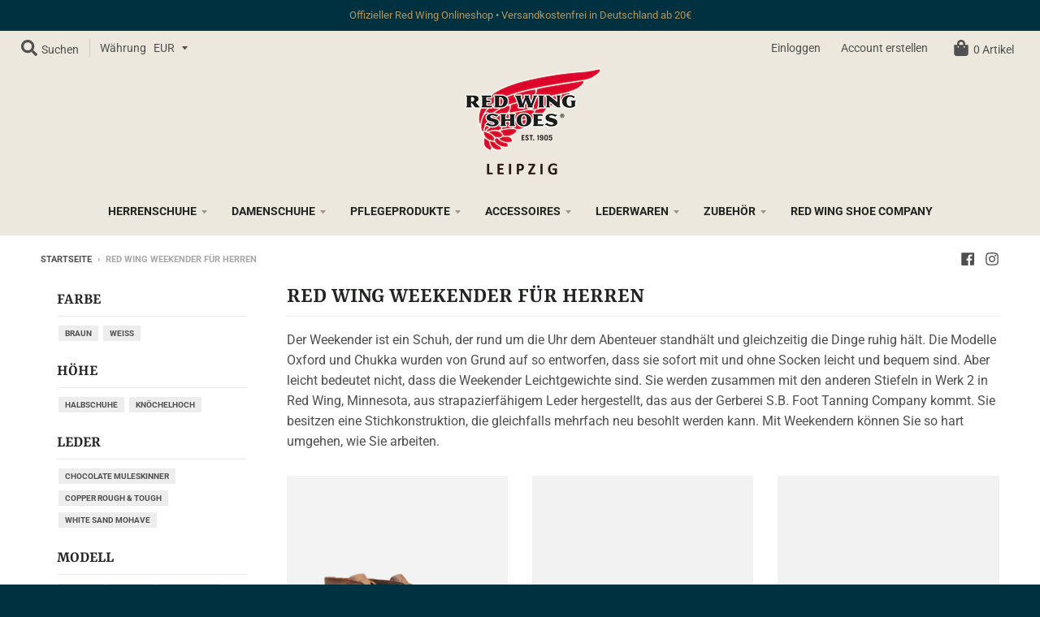

--- FILE ---
content_type: text/html; charset=utf-8
request_url: https://redwingleipzig.com/collections/red-wing-weekender-herren
body_size: 61547
content:
<!doctype html>
<!--[if IE 8]><html class="no-js lt-ie9" lang="de"> <![endif]-->
<!--[if IE 9 ]><html class="ie9 no-js"> <![endif]-->
<!--[if (gt IE 9)|!(IE)]><!--> <html class="no-js" lang="de"> <!--<![endif]-->
<head>





    <script>
        var sDomain = location.host;

        /****** Start thirdPartyScriptDefinition ******/
        (function(){
            window.thirdPartyScriptDefinition = [
                /* start example

                {
                    "src" : "facebook",
                    "cookie" : "fr",
                    "provider" : "facebook.com",
                    "description" : "",
                    "expires" : 7776000,
                    "domain" : "facebook.com",
                    "declaration" : 1,
                    "group" : "facebook"
                },{
                    "src" : "facebook",
                    "cookie" : "_fbp",
                    "provider" : sDomain,
                    "description" : "",
                    "expires" : 7776000,
                    "domain" : sDomain,
                    "declaration" : 1,
                    "group" : "facebook"
                }

                end example */
            ]
        })();
        /****** End thirdPartyScriptDefinition ******/

        /**
################################## BEECLEVER GMBH KOBLENZ ###################################
##### Copyright (c) 2019-present, beeclever GmbH Koblenz DE, All rights reserved.       #####
##### THE SOFTWARE IS PROVIDED 'AS IS', WITHOUT WARRANTY OF ANY KIND, EXPRESS OR        #####
##### IMPLIED, INCLUDING BUT NOT LIMITED TO THE WARRANTIES OF MERCHANTABILITY, FITNESS  #####
##### FOR A PARTICULAR PURPOSE AND NONINFRINGEMENT. IN NO EVENT SHALL THE AUTHORS OR    #####
##### COPYRIGHT HOLDERS BE LIABLE FOR ANY CLAIM, DAMAGES OR OTHER LIABILITY, WHETHER    #####
##### IN AN ACTION OF CONTRACT, TORT OR OTHERWISE, ARISING FROM, OUT OF OR IN           #####
##### CONNECTION WITH THE SOFTWARE OR THE USE OR OTHER DEALINGS IN THE SOFTWARE.        #####
#############################################################################################

#####  !!!IMPORTANT!!! !!!IMPORTANT!!! !!!IMPORTANT!!! !!!IMPORTANT!!! !!!IMPORTANT!!!  #####
#####                                                                                   #####
##### The contents of this file may not be changed. If the app is updated, we reserve   #####
##### the right to change this file at any time. Possible changes on your part will     #####
##### then be automatically discarded.                                                  #####
#############################################################################################
*/
var GDPR_LC_versionNr=20200904172227;var GDPR_LC_ZLoad=function(){       var sDomain=location.host;var defaultDefinition=[{"src":"facebook","cookie":"fr","provider":"facebook.com","description":"","expires":7776000,"domain":"facebook.com","declaration":1,"group":"facebook"},{"src":"facebook","cookie":"_fbp","provider":sDomain,"description":"","expires":7776000,"domain":sDomain,"declaration":1,"group":"facebook"},{"src":"google-analytics.com","cookie":"_ga","provider":sDomain,"description":"","expires":63072000,"domain":sDomain,"declaration":1,"group":"google"},{"src":"googletagmanager.com","cookie":"_ga","provider":sDomain,"description":"","expires":63072000,"domain":sDomain,"declaration":1,"group":"google"},{"src":"googletagmanager.com","cookie":"_gid","provider":sDomain,"description":"","expires":86400,"domain":sDomain,"declaration":1,"group":"google"},{"src":"googletagmanager.com","cookie":"_gat","provider":sDomain,"description":"","expires":86400,"domain":sDomain,"declaration":1,"group":"google"},{"src":"googleadservices.com","cookie":"_ga","provider":sDomain,"description":"","expires":63072000,"domain":sDomain,"declaration":1,"group":"google"}];if(window.thirdPartyScriptDefinition===undefined){window.thirdPartyScriptDefinition=[];defaultDefinition.forEach(function(value){window.thirdPartyScriptDefinition.push(value)})}else{var exist=false;defaultDefinition.forEach(function(script){window.thirdPartyScriptDefinition.forEach(function(value){if(value.src===script.src&&value.cookie===script.cookie){exist=true}});if(!exist){window.thirdPartyScriptDefinition.push(script)}})} (function polyfill(){if(!Array.from){Array.from=(function(){var toStr=Object.prototype.toString;var isCallable=function(fn){return typeof fn==='function'||toStr.call(fn)==='[object Function]'};var toInteger=function(value){var number=Number(value);if(isNaN(number)){return 0} if(number===0||!isFinite(number)){return number} return(number>0?1:-1)*Math.floor(Math.abs(number))};var maxSafeInteger=Math.pow(2,53)-1;var toLength=function(value){var len=toInteger(value);return Math.min(Math.max(len,0),maxSafeInteger)};return function from(arrayLike){var C=this;var items=Object(arrayLike);if(arrayLike==null){throw new TypeError('Array.from requires an array-like object - not null or undefined')} var mapFn=arguments.length>1?arguments[1]:void undefined;var T;if(typeof mapFn!=='undefined'){if(!isCallable(mapFn)){throw new TypeError('Array.from: when provided, the second argument must be a function')} if(arguments.length>2){T=arguments[2]}} var len=toLength(items.length);var A=isCallable(C)?Object(new C(len)):new Array(len);var k=0;var kValue;while(k<len){kValue=items[k];if(mapFn){A[k]=typeof T==='undefined'?mapFn(kValue,k):mapFn.call(T,kValue,k)}else{A[k]=kValue} k+=1} A.length=len;return A}}())}})();window.BC_JSON_ObjectBypass={"_ab":{"description":"Used in connection with access to admin.","path":"\/","domain":"","provider":"Shopify","type":"type_0","expires":"86400","recommendation":"0","editable":"false","deletable":"false","set":"0"},"_secure_session_id":{"description":"Used in connection with navigation through a storefront.","path":"\/","domain":"","provider":"Shopify","type":"type_0","expires":"2592000","recommendation":"0","editable":"false","deletable":"false","set":"0"},"__cfduid":{"description":"The _cfduid cookie helps Cloudflare detect malicious visitors to our Customers’ websites and minimizes blocking legitimate users.","path":"\/","domain":"","provider":"Cloudflare","type":"type_0","expires":"2592000","recommendation":"0","editable":"false","deletable":"false","set":"0"},"Cart":{"description":"Used in connection with shopping cart.","path":"\/","domain":"","provider":"Shopify","type":"type_0","expires":"1209600","recommendation":"0","editable":"false","deletable":"false","set":"0"},"cart":{"description":"Used in connection with shopping cart.","path":"\/","domain":"","provider":"Shopify","type":"type_0","expires":"1209600","recommendation":"0","editable":"false","deletable":"false","set":"0"},"cart_sig":{"description":"Used in connection with checkout.","path":"\/","domain":"","provider":"Shopify","type":"type_0","expires":"1209600","recommendation":"0","editable":"false","deletable":"false","set":"0"},"cart_ts":{"description":"Used in connection with checkout.","path":"\/","domain":"","provider":"Shopify","type":"type_0","expires":"1209600","recommendation":"0","editable":"false","deletable":"false","set":"0"},"checkout_token":{"description":"Used in connection with checkout.","path":"\/","domain":"","provider":"Shopify","type":"type_0","expires":"31536000","recommendation":"0","editable":"false","deletable":"false","set":"0"},"Secret":{"description":"Used in connection with checkout.","path":"\/","domain":"","provider":"Shopify","type":"type_0","expires":"31536000","recommendation":"0","editable":"false","deletable":"false","set":"0"},"secure_customer_sig":{"description":"Used in connection with customer login.","path":"\/","domain":"","provider":"Shopify","type":"type_0","expires":"31536000","recommendation":"0","editable":"false","deletable":"false","set":"0"},"storefront_digest":{"description":"Used in connection with customer login.","path":"\/","domain":"","provider":"Shopify","type":"type_0","expires":"31536000","recommendation":"0","editable":"false","deletable":"false","set":"0"},"_shopify_u":{"description":"Used to facilitate updating customer account information.","path":"\/","domain":"","provider":"Shopify","type":"type_0","expires":"31536000","recommendation":"0","editable":"false","deletable":"false","set":"0"},"XSRF-TOKEN":{"description":"Used in connection with GDPR legal Cookie.","path":"\/","domain":"","provider":"GDPR Legal Cookie","type":"type_0","expires":"31536000","recommendation":"0","editable":"false","deletable":"false","set":"0"},"gdpr_legal_cookie_session":{"description":"Used in connection with GDPR legal Cookie.","path":"\/","domain":"","provider":"GDPR Legal Cookie","type":"type_0","expires":"0","recommendation":"0","editable":"false","deletable":"false","set":"0"},"_bc_c_set":{"description":"Used in connection with GDPR legal Cookie.","path":"\/","domain":"","provider":"GDPR Legal Cookie","type":"type_0","expires":"2592000","recommendation":"0","editable":"false","deletable":"false","set":"0","optIn":true,"live":"1"},"_orig_referrer":{"description":"Used in connection with shopping cart.","path":"\/","domain":"","provider":"Shopify","type":"type_1","expires":"1209600","recommendation":"1","editable":"true","deletable":"false","set":"1"},"_landing_page":{"description":"Track landing pages.","path":"\/","domain":"","provider":"Shopify","type":"type_1","expires":"1209600","recommendation":"1","editable":"true","deletable":"false","set":"1"},"_s":{"description":"Shopify analytics.","path":"\/","domain":"","provider":"Shopify","type":"type_1","expires":"1800","recommendation":"1","editable":"true","deletable":"false","set":"1"},"_shopify_fs":{"description":"Shopify analytics.","path":"\/","domain":"","provider":"Shopify","type":"type_1","expires":"1209600","recommendation":"1","editable":"true","deletable":"false","set":"1"},"_shopify_s":{"description":"Shopify analytics.","path":"\/","domain":"","provider":"Shopify","type":"type_1","expires":"1800","recommendation":"1","editable":"true","deletable":"false","set":"1"},"_shopify_y":{"description":"Shopify analytics.","path":"\/","domain":"","provider":"Shopify","type":"type_1","expires":"31536000","recommendation":"1","editable":"true","deletable":"false","set":"1"},"_y":{"description":"Shopify analytics.","path":"\/","domain":"","provider":"Shopify","type":"type_1","expires":"31536000","recommendation":"1","editable":"true","deletable":"false","set":"1"},"_shopify_sa_p":{"description":"Shopify analytics relating to marketing \u0026 referrals.","path":"\/","domain":"","provider":"Shopify","type":"type_1","expires":"1800","recommendation":"1","editable":"true","deletable":"false","set":"1"},"_shopify_sa_t":{"description":"Shopify analytics relating to marketing \u0026 referrals.","path":"\/","domain":"","provider":"Shopify","type":"type_1","expires":"1800","recommendation":"1","editable":"true","deletable":"false","set":"1"},"_shopify_uniq":{"description":"Shopify analytics.","path":"\/","domain":"","provider":"Shopify","type":"type_1","expires":"1800","recommendation":"1","editable":"true","deletable":"false","set":"1"},"_shopify_visit":{"description":"Shopify analytics.","path":"\/","domain":"","provider":"Shopify","type":"type_1","expires":"1800","recommendation":"1","editable":"true","deletable":"false","set":"1"},"tracked_start_checkout":{"description":"Shopify analytics relating to checkout.","path":"\/","domain":"","provider":"Shopify","type":"type_1","expires":"1800","recommendation":"1","editable":"true","deletable":"false","set":"1"},"bc_tgm_ua":{"description":"Used in connection with GDPR legal Cookie tag-manager for google analytics.","provider":"GDPR legal Cookie","recommendation":"1","editable":"true","deletable":"true","set":"1","protect":true},"_ga":{"description":"Contains a randomly generated User-ID. This ID enables Google Analytics to recognize returning users on this website and to merge data from previous visits.","provider":"Google","recommendation":"1","editable":"true","deletable":"true","set":"1","protect":true},"_gid":{"description":"Used in connection with GDPR legal Cookie tag-manager for google add words.","provider":"Google","recommendation":"1","editable":"true","deletable":"true","set":"1","protect":true},"_gat":{"description":"Used in connection with GDPR legal Cookie tag-manager for google add words.","provider":"GDPR legal Cookie","recommendation":"1","editable":"true","deletable":"true","set":"1","protect":true},"_dc_gtm_XXXXXXXXX":{"description":"Used in connection with GDPR legal Cookie tag-manager for google add words.","provider":"GDPR legal Cookie","recommendation":"1","editable":"true","deletable":"true","set":"1","protect":true},"_gat_gtag_XXXXXXXXX":{"description":"Used in connection with GDPR legal Cookie tag-manager for google add words.","provider":"GDPR legal Cookie","recommendation":"1","editable":"true","deletable":"true","set":"1","protect":true},"_gac_XXXXXXXXX":{"description":"Used in connection with GDPR legal Cookie tag-manager for google add words.","provider":"GDPR legal Cookie","recommendation":"1","editable":"true","deletable":"true","set":"1","protect":true}};var shopifyCookies={'_s':!1,'_shopify_fs':!1,'_shopify_s':!1,'_shopify_y':!1,'_y':!1,'_shopify_sa_p':!1,'_shopify_sa_t':!1,'_shopify_uniq':!1,'_shopify_visit':!1,'tracked_start_checkout':!1,'bc_trekkie_fbp_custom':!1};function setBC_GDPR_LEGAL_custom_cookies(){window['BC_GDPR_LEGAL_custom_cookies']=window['BC_GDPR_LEGAL_custom_cookies']||{};window['BC_GDPR_LEGAL_custom_cookies']['list']=window['BC_GDPR_LEGAL_custom_cookies']['list']||{};if('GDPR_legal_cookie'in localStorage){window['BC_GDPR_LEGAL_custom_cookies']['list']=JSON.parse(window.localStorage.getItem('GDPR_legal_cookie'))}};setBC_GDPR_LEGAL_custom_cookies();(function(){var hasConsent=!1;Array.from(Object.keys(window['BC_GDPR_LEGAL_custom_cookies']['list'])).forEach(function(c){if(shopifyCookies.hasOwnProperty(c)&&window['BC_GDPR_LEGAL_custom_cookies']['list'][c].userSetting){hasConsent=!0}});var wt=window.trekkie,ws=window.ShopifyAnalytics;if(!hasConsent&&wt!==undefined){wt=[],wt.integrations=wt.integrations||!0,ws=ws.lib=ws.meta=ws.meta.page={},ws.lib.track=function(){}}})();window.BC_GDPR_2ce3a13160348f524c8cc9={'google':[          "UA-52380201-2",        ],    '_bc_c_set':'customScript','customScriptsSRC':[]};window.bc_tagManagerTasks={"bc_tgm_aw":"google","bc_tgm_gtm":"google","bc_tgm_ua":"google","bc_tgm_fbp":"facebook","any":"any","_bc_c_set":"customScript"};var wl=whiteList=["recaptcha","notifications.google"];var GDPR_LC_scriptPath='gdpr-legal-cookie.beeclever.app';if(window.GDPR_LC_Beta_activate!==undefined&&window.GDPR_LC_Beta_activate){GDPR_LC_scriptPath='cookieapp-staging.beeclever.app'} wl.push(GDPR_LC_scriptPath);   var checkIsBlackListed=function(src){setBC_GDPR_LEGAL_custom_cookies();if(src===null){return null} if(!!window.TrustedScriptURL&&src instanceof TrustedScriptURL){src=src.toString()} var r=!1;for(var x=thirdPartyScriptDefinition.length-1;x>=0;x--){var bSrc=thirdPartyScriptDefinition[x]['src'];if(src.indexOf(bSrc)!==-1&&src.toLowerCase().indexOf('jquery')===-1){r=x}} wl.forEach(function(wSrc){if(src.indexOf(wSrc)!==-1){r=false}});if(r!==false){function getTCookieName(name,index){var tCookieObject=thirdPartyScriptDefinition[index];if(tCookieObject!==undefined){var cookies=[];thirdPartyScriptDefinition.forEach(function(cookie){if(cookie['src']===tCookieObject['src']){cookies.push(cookie)}});var tCookieName=tCookieObject['cookie'];if(tCookieObject['domain']!==document.location.host){tCookieName=tCookieObject['cookie']+'$%bc%$'+tCookieObject['domain']} if(tCookieName===name&&tCookieObject['domain']===window['BC_GDPR_LEGAL_custom_cookies']['list'][name]['domain']){if(window['BC_GDPR_LEGAL_custom_cookies']['list'][name]['userSetting']){index=!1}} cookies.forEach(function(cookie){if(window['BC_GDPR_LEGAL_custom_cookies']['list'][cookie['cookie']]!==undefined&&window['BC_GDPR_LEGAL_custom_cookies']['list'][cookie['cookie']]['userSetting']){index=!1}});return index} return!1};var cookieListKeys=Array.from(Object.keys(window['BC_GDPR_LEGAL_custom_cookies']['list']));if(cookieListKeys.length>0){Array.from(Object.keys(window['BC_GDPR_LEGAL_custom_cookies']['list'])).forEach(function(cookieName){r=getTCookieName(cookieName.toString(),r)})}else{for(var x=thirdPartyScriptDefinition.length-1;x>=0;x--){var tCookie=thirdPartyScriptDefinition[x];if(src.indexOf(tCookie['src'])!==-1){r=tCookie['cookie']+'$%bc%$'+tCookie['domain']}} return r}} return r};document.createElement=function(create){return function(){var ret=create.apply(this,arguments);if(ret.tagName.toLowerCase()==="script"){} Object.defineProperty(ret,'src',{get:function(){return this.getAttribute('src')},set:function(v){var blackListed=checkIsBlackListed(v);var fName=!1;try{create.arguments}catch(e){var caller=e.stack.split('\n');var x=0;for(;x<caller.length;x++){caller[x]=caller[x].trim();caller[x]=caller[x].replace('at ','');caller[x]=caller[x].substr(0,caller[x].indexOf(' '));caller[x]=caller[x].replace('Array.','')} for(;x>=0;x--){if(caller[x]==='ICS'&&x>0){if(caller[x-1]in window['BC_GDPR_LEGAL_custom_cookies']['list']){fName=caller[x-1]}}}} if(fName===!1&&blackListed!==!1){this.setAttribute('type','javascript/blocked');this.setAttribute('cookie',blackListed)} if(fName){this.setAttribute("data-callerName",fName)} this.setAttribute('src',v);return!0}});return ret}}(document.createElement);(function(){window.scriptElementsHidden=window.scriptElementsHidden||[];window.callbackFunc=function(elem,args){for(var x=0;x<elem.length;x++){if(elem[x]===null||elem[x]===undefined||elem[x]['nodeName']===undefined){return} if(elem[x]['nodeName'].toLowerCase()=='script'){if(elem[x].hasAttribute('src')&&elem[x].getAttribute('src').indexOf('.beeclever.app/')!==-1){if(document.querySelector('[src="https://cookieapp-staging.beeclever.app/js/get-script.php"]')!==null){elem[x]=document.createElement('script');elem[x].setAttribute('bc_empty_script_tag','')}} if(elem[x]['type']=='javascript/blocked'){window.scriptElementsHidden.push(elem[x]);elem[x]=document.createElement('script');elem[x].setAttribute('bc_empty_script_tag','')}}}};window._a=Element.prototype.appendChild;Element.prototype.appendChild=function(){window.callbackFunc.call(this,arguments);return window._a.apply(this,arguments)};window._b=Element.prototype.append;Element.prototype.append=function(){window.callbackFunc.call(this,arguments);return window._b.apply(this,arguments)};window._c=Element.prototype.insertBefore;Element.prototype.insertBefore=function(){window.callbackFunc.call(this,arguments);return window._c.apply(this,arguments)};window._d=Element.prototype.replaceChild;Element.prototype.replaceChild=function(){window.callbackFunc.call(this,arguments);return window._d.apply(this,arguments)};window._e=Element.prototype.insertNode;Element.prototype.insertNode=function(){window.callbackFunc.call(this,arguments);return window._e.apply(this,arguments)}})();if(!window.msCrypto){Array.from(document.head.querySelectorAll('[bc_empty_script_tag=""]')).forEach(function(script){script.remove()})}};if(window.GDPR_LC_ZLoad_loaded===undefined){GDPR_LC_ZLoad();window.GDPR_LC_ZLoad_loaded=true}


        

        var customCookies = {
            "testCookie" : true
        };

        function BC_GDPR_CustomScriptForShop () {
            return [

                function testCookie () {
                    // your additional script
                }

                
            ];
        }

    </script>


  <link rel="stylesheet" href="https://size-charts-relentless.herokuapp.com/css/size-charts-relentless.css" />
<script>
var sizeChartsRelentless = window.sizeChartsRelentless || {};

sizeChartsRelentless.product = null;




sizeChartsRelentless.metafield = {"charts":[{"id":"1","title":"Größentabelle","descriptionTop":"<p>Nach unserer Erfahrung entsprechen die Gr&ouml;&szlig;en der Red Wing Damenschuhe den Gr&ouml;&szlig;en, die Sie normalerweise auch in anderen Schuhe ben&ouml;tigen. Die Herrenschuhe fallen hingegen etwas gr&ouml;&szlig;er aus, sodass wir eine halbe Nummer kleiner empfehlen. Sollten Sie sich unsicher sein, rufen Sie uns einfach an unter 0341 24891507 oder schreiben Sie uns eine E-Mail an info@redwingleipzig.com.</p>","values":[["US Männer","US Frauen","Europa","UK","Männer in cm","Frauen in cm"],["","4","33.5","1.5","","21"],["","4.5","34","2","","21.5"],["3.5","5","34.5","2.5","21.5","22"],["4","5.5","35","3","22","22.5"],["4.5","6","36","3.5","22.5","23"],["5","6.5","37","4","23","23.5"],["5.5","7","37.5","4.5","23.5","24"],["6","7.5","38","5","24","24.5"],["6.5","8","38.5","5.5","24.5","25"],["7","8.5","39","6","25","25.5"],["7.5","9","40","6.5","25.5","26"],["8","9.5","41","7","26","26.5"],["8.5","10","41.5","7.5","26.5","27"],["9","11","42","8","27","27.5"],["9.5","11.5","42.5","8.5","27.5","28"],["10","12","43","9","28","28.5"],["10.5","","43.5","9.5","28.5",""],["11","","44","10","29",""],["11.5","","45","10.5","29.5",""],["12","","46","11","30",""],["13","","47","12","31",""],["14","","48","13","32",""],["15","","49","14","33",""],["16","","50","15","34",""]],"descriptionBottom":"","conditionsOperator":"products-matching-any-condition-below","conditions":[{"id":"1","type":"","operator":"is-equal-to","title":""},{"id":"164244652164","type":"collection","operator":"is-equal-to","title":"Damenschuhe von Red Wing"},{"id":"158110908548","type":"collection","operator":"is-equal-to","title":"Herrenschuhe von Red Wing"}],"buttonPlacement":"above-add-to-cart"}],"buttonPlacement":"above-add-to-cart","buttonIcon":"ruler3","buttonText":"Größentabelle","currentPlan":"","shop":"red-wing-shoe-store-leipzig.myshopify.com"};

</script>

  <meta name="google-site-verification" content="1ojHCIydGmUshMEhjwlhRv9wazE2LlwRHNUmFlWGNXY" />
  <meta charset="utf-8">
  <meta http-equiv="X-UA-Compatible" content="IE=edge,chrome=1">
  <link rel="canonical" href="https://redwingleipzig.com/collections/red-wing-weekender-herren">
  <meta name="viewport" content="width=device-width,initial-scale=1">
  <meta name="theme-color" content="#c31e38">
  
  <link rel="apple-touch-icon" sizes="180x180" href="//redwingleipzig.com/cdn/shop/files/favicon-32x32_180x180.png?v=1614741263">
  <link rel="icon" type="image/png" sizes="32x32" href="//redwingleipzig.com/cdn/shop/files/favicon-32x32_32x32.png?v=1614741263">
  <link rel="icon" type="image/png" sizes="16x16" href="//redwingleipzig.com/cdn/shop/files/favicon-32x32_16x16.png?v=1614741263">
  <link rel="mask-icon" color="#c31e38">
  
  <title>
    Red Wing Weekender für Herren &ndash; Red Wing Shoe Store
  </title>
  
    <meta name="description" content="Der Weekender ist ein Schuh, der rund um die Uhr dem Abenteuer standhält und gleichzeitig die Dinge ruhig hält. Die Modelle Oxford und Chukka wurden von Grund auf so entworfen, dass sie sofort mit und ohne Socken leicht und bequem sind. Aber leicht bedeutet nicht, dass die Weekender Leichtgewichte sind. Sie werden zusa">
  
  <meta property="og:site_name" content="Red Wing Shoe Store">
<meta property="og:url" content="https://redwingleipzig.com/collections/red-wing-weekender-herren">
<meta property="og:title" content="Red Wing Weekender für Herren">
<meta property="og:type" content="product.group">
<meta property="og:description" content="Der Weekender ist ein Schuh, der rund um die Uhr dem Abenteuer standhält und gleichzeitig die Dinge ruhig hält. Die Modelle Oxford und Chukka wurden von Grund auf so entworfen, dass sie sofort mit und ohne Socken leicht und bequem sind. Aber leicht bedeutet nicht, dass die Weekender Leichtgewichte sind. Sie werden zusa"><meta property="og:image" content="http://redwingleipzig.com/cdn/shop/files/red-wing-leipzig-open-graph_1200x1200.jpg?v=1614747014">
    <meta property="og:image:secure_url" content="https://redwingleipzig.com/cdn/shop/files/red-wing-leipzig-open-graph_1200x1200.jpg?v=1614747014">
    <meta property="og:image:width" content="1200">
    <meta property="og:image:height" content="1200">

<meta name="twitter:site" content="@">
<meta name="twitter:card" content="summary_large_image">
<meta name="twitter:title" content="Red Wing Weekender für Herren">
<meta name="twitter:description" content="Der Weekender ist ein Schuh, der rund um die Uhr dem Abenteuer standhält und gleichzeitig die Dinge ruhig hält. Die Modelle Oxford und Chukka wurden von Grund auf so entworfen, dass sie sofort mit und ohne Socken leicht und bequem sind. Aber leicht bedeutet nicht, dass die Weekender Leichtgewichte sind. Sie werden zusa">

  <script>window.performance && window.performance.mark && window.performance.mark('shopify.content_for_header.start');</script><meta name="google-site-verification" content="e8tJNet2gKwK_c9V7e3eutWZteYi1Tposon_gJi0O-8">
<meta name="facebook-domain-verification" content="xoxuub9mtxfryh79tvxjo9vf1uw59z">
<meta name="facebook-domain-verification" content="46eae3toonwac9ij6bnq077qr7e66s">
<meta id="shopify-digital-wallet" name="shopify-digital-wallet" content="/28358672516/digital_wallets/dialog">
<meta name="shopify-checkout-api-token" content="6e38f789004979bbb3520a4d7a6e7dee">
<meta id="in-context-paypal-metadata" data-shop-id="28358672516" data-venmo-supported="false" data-environment="production" data-locale="de_DE" data-paypal-v4="true" data-currency="EUR">
<link rel="alternate" type="application/atom+xml" title="Feed" href="/collections/red-wing-weekender-herren.atom" />
<link rel="alternate" type="application/json+oembed" href="https://redwingleipzig.com/collections/red-wing-weekender-herren.oembed">
<script async="async" src="/checkouts/internal/preloads.js?locale=de-DE"></script>
<link rel="preconnect" href="https://shop.app" crossorigin="anonymous">
<script async="async" src="https://shop.app/checkouts/internal/preloads.js?locale=de-DE&shop_id=28358672516" crossorigin="anonymous"></script>
<script id="apple-pay-shop-capabilities" type="application/json">{"shopId":28358672516,"countryCode":"DE","currencyCode":"EUR","merchantCapabilities":["supports3DS"],"merchantId":"gid:\/\/shopify\/Shop\/28358672516","merchantName":"Red Wing Shoe Store","requiredBillingContactFields":["postalAddress","email"],"requiredShippingContactFields":["postalAddress","email"],"shippingType":"shipping","supportedNetworks":["visa","maestro","masterCard","amex"],"total":{"type":"pending","label":"Red Wing Shoe Store","amount":"1.00"},"shopifyPaymentsEnabled":true,"supportsSubscriptions":true}</script>
<script id="shopify-features" type="application/json">{"accessToken":"6e38f789004979bbb3520a4d7a6e7dee","betas":["rich-media-storefront-analytics"],"domain":"redwingleipzig.com","predictiveSearch":true,"shopId":28358672516,"locale":"de"}</script>
<script>var Shopify = Shopify || {};
Shopify.shop = "red-wing-shoe-store-leipzig.myshopify.com";
Shopify.locale = "de";
Shopify.currency = {"active":"EUR","rate":"1.0"};
Shopify.country = "DE";
Shopify.theme = {"name":"District-3.7.2_Update_Mwst_Versand_dt_Recht","id":90482901124,"schema_name":"District","schema_version":"3.7.2","theme_store_id":null,"role":"main"};
Shopify.theme.handle = "null";
Shopify.theme.style = {"id":null,"handle":null};
Shopify.cdnHost = "redwingleipzig.com/cdn";
Shopify.routes = Shopify.routes || {};
Shopify.routes.root = "/";</script>
<script type="module">!function(o){(o.Shopify=o.Shopify||{}).modules=!0}(window);</script>
<script>!function(o){function n(){var o=[];function n(){o.push(Array.prototype.slice.apply(arguments))}return n.q=o,n}var t=o.Shopify=o.Shopify||{};t.loadFeatures=n(),t.autoloadFeatures=n()}(window);</script>
<script>
  window.ShopifyPay = window.ShopifyPay || {};
  window.ShopifyPay.apiHost = "shop.app\/pay";
  window.ShopifyPay.redirectState = null;
</script>
<script id="shop-js-analytics" type="application/json">{"pageType":"collection"}</script>
<script defer="defer" async type="module" src="//redwingleipzig.com/cdn/shopifycloud/shop-js/modules/v2/client.init-shop-cart-sync_kxAhZfSm.de.esm.js"></script>
<script defer="defer" async type="module" src="//redwingleipzig.com/cdn/shopifycloud/shop-js/modules/v2/chunk.common_5BMd6ono.esm.js"></script>
<script type="module">
  await import("//redwingleipzig.com/cdn/shopifycloud/shop-js/modules/v2/client.init-shop-cart-sync_kxAhZfSm.de.esm.js");
await import("//redwingleipzig.com/cdn/shopifycloud/shop-js/modules/v2/chunk.common_5BMd6ono.esm.js");

  window.Shopify.SignInWithShop?.initShopCartSync?.({"fedCMEnabled":true,"windoidEnabled":true});

</script>
<script>
  window.Shopify = window.Shopify || {};
  if (!window.Shopify.featureAssets) window.Shopify.featureAssets = {};
  window.Shopify.featureAssets['shop-js'] = {"shop-cart-sync":["modules/v2/client.shop-cart-sync_81xuAXRO.de.esm.js","modules/v2/chunk.common_5BMd6ono.esm.js"],"init-fed-cm":["modules/v2/client.init-fed-cm_B2l2C8gd.de.esm.js","modules/v2/chunk.common_5BMd6ono.esm.js"],"shop-button":["modules/v2/client.shop-button_DteRmTIv.de.esm.js","modules/v2/chunk.common_5BMd6ono.esm.js"],"init-windoid":["modules/v2/client.init-windoid_BrVTPDHy.de.esm.js","modules/v2/chunk.common_5BMd6ono.esm.js"],"shop-cash-offers":["modules/v2/client.shop-cash-offers_uZhaqfcC.de.esm.js","modules/v2/chunk.common_5BMd6ono.esm.js","modules/v2/chunk.modal_DhTZgVSk.esm.js"],"shop-toast-manager":["modules/v2/client.shop-toast-manager_lTRStNPf.de.esm.js","modules/v2/chunk.common_5BMd6ono.esm.js"],"init-shop-email-lookup-coordinator":["modules/v2/client.init-shop-email-lookup-coordinator_BhyMm2Vh.de.esm.js","modules/v2/chunk.common_5BMd6ono.esm.js"],"pay-button":["modules/v2/client.pay-button_uIj7-e2V.de.esm.js","modules/v2/chunk.common_5BMd6ono.esm.js"],"avatar":["modules/v2/client.avatar_BTnouDA3.de.esm.js"],"init-shop-cart-sync":["modules/v2/client.init-shop-cart-sync_kxAhZfSm.de.esm.js","modules/v2/chunk.common_5BMd6ono.esm.js"],"shop-login-button":["modules/v2/client.shop-login-button_hqVUT9QF.de.esm.js","modules/v2/chunk.common_5BMd6ono.esm.js","modules/v2/chunk.modal_DhTZgVSk.esm.js"],"init-customer-accounts-sign-up":["modules/v2/client.init-customer-accounts-sign-up_0Oyvgx7Z.de.esm.js","modules/v2/client.shop-login-button_hqVUT9QF.de.esm.js","modules/v2/chunk.common_5BMd6ono.esm.js","modules/v2/chunk.modal_DhTZgVSk.esm.js"],"init-shop-for-new-customer-accounts":["modules/v2/client.init-shop-for-new-customer-accounts_DojLPa1w.de.esm.js","modules/v2/client.shop-login-button_hqVUT9QF.de.esm.js","modules/v2/chunk.common_5BMd6ono.esm.js","modules/v2/chunk.modal_DhTZgVSk.esm.js"],"init-customer-accounts":["modules/v2/client.init-customer-accounts_DWlFj6gc.de.esm.js","modules/v2/client.shop-login-button_hqVUT9QF.de.esm.js","modules/v2/chunk.common_5BMd6ono.esm.js","modules/v2/chunk.modal_DhTZgVSk.esm.js"],"shop-follow-button":["modules/v2/client.shop-follow-button_BEIcZOGj.de.esm.js","modules/v2/chunk.common_5BMd6ono.esm.js","modules/v2/chunk.modal_DhTZgVSk.esm.js"],"lead-capture":["modules/v2/client.lead-capture_BSpzCmmh.de.esm.js","modules/v2/chunk.common_5BMd6ono.esm.js","modules/v2/chunk.modal_DhTZgVSk.esm.js"],"checkout-modal":["modules/v2/client.checkout-modal_8HiTfxyj.de.esm.js","modules/v2/chunk.common_5BMd6ono.esm.js","modules/v2/chunk.modal_DhTZgVSk.esm.js"],"shop-login":["modules/v2/client.shop-login_Fe0VhLV0.de.esm.js","modules/v2/chunk.common_5BMd6ono.esm.js","modules/v2/chunk.modal_DhTZgVSk.esm.js"],"payment-terms":["modules/v2/client.payment-terms_C8PkVPzh.de.esm.js","modules/v2/chunk.common_5BMd6ono.esm.js","modules/v2/chunk.modal_DhTZgVSk.esm.js"]};
</script>
<script>(function() {
  var isLoaded = false;
  function asyncLoad() {
    if (isLoaded) return;
    isLoaded = true;
    var urls = ["https:\/\/size-charts-relentless.herokuapp.com\/js\/size-charts-relentless.js?shop=red-wing-shoe-store-leipzig.myshopify.com"];
    for (var i = 0; i < urls.length; i++) {
      var s = document.createElement('script');
      s.type = 'text/javascript';
      s.async = true;
      s.src = urls[i];
      var x = document.getElementsByTagName('script')[0];
      x.parentNode.insertBefore(s, x);
    }
  };
  if(window.attachEvent) {
    window.attachEvent('onload', asyncLoad);
  } else {
    window.addEventListener('load', asyncLoad, false);
  }
})();</script>
<script id="__st">var __st={"a":28358672516,"offset":3600,"reqid":"5ca1be5b-d91e-4a14-b7f4-7cc9cfda938b-1769003521","pageurl":"redwingleipzig.com\/collections\/red-wing-weekender-herren","u":"eb1a7b505710","p":"collection","rtyp":"collection","rid":158109532292};</script>
<script>window.ShopifyPaypalV4VisibilityTracking = true;</script>
<script id="captcha-bootstrap">!function(){'use strict';const t='contact',e='account',n='new_comment',o=[[t,t],['blogs',n],['comments',n],[t,'customer']],c=[[e,'customer_login'],[e,'guest_login'],[e,'recover_customer_password'],[e,'create_customer']],r=t=>t.map((([t,e])=>`form[action*='/${t}']:not([data-nocaptcha='true']) input[name='form_type'][value='${e}']`)).join(','),a=t=>()=>t?[...document.querySelectorAll(t)].map((t=>t.form)):[];function s(){const t=[...o],e=r(t);return a(e)}const i='password',u='form_key',d=['recaptcha-v3-token','g-recaptcha-response','h-captcha-response',i],f=()=>{try{return window.sessionStorage}catch{return}},m='__shopify_v',_=t=>t.elements[u];function p(t,e,n=!1){try{const o=window.sessionStorage,c=JSON.parse(o.getItem(e)),{data:r}=function(t){const{data:e,action:n}=t;return t[m]||n?{data:e,action:n}:{data:t,action:n}}(c);for(const[e,n]of Object.entries(r))t.elements[e]&&(t.elements[e].value=n);n&&o.removeItem(e)}catch(o){console.error('form repopulation failed',{error:o})}}const l='form_type',E='cptcha';function T(t){t.dataset[E]=!0}const w=window,h=w.document,L='Shopify',v='ce_forms',y='captcha';let A=!1;((t,e)=>{const n=(g='f06e6c50-85a8-45c8-87d0-21a2b65856fe',I='https://cdn.shopify.com/shopifycloud/storefront-forms-hcaptcha/ce_storefront_forms_captcha_hcaptcha.v1.5.2.iife.js',D={infoText:'Durch hCaptcha geschützt',privacyText:'Datenschutz',termsText:'Allgemeine Geschäftsbedingungen'},(t,e,n)=>{const o=w[L][v],c=o.bindForm;if(c)return c(t,g,e,D).then(n);var r;o.q.push([[t,g,e,D],n]),r=I,A||(h.body.append(Object.assign(h.createElement('script'),{id:'captcha-provider',async:!0,src:r})),A=!0)});var g,I,D;w[L]=w[L]||{},w[L][v]=w[L][v]||{},w[L][v].q=[],w[L][y]=w[L][y]||{},w[L][y].protect=function(t,e){n(t,void 0,e),T(t)},Object.freeze(w[L][y]),function(t,e,n,w,h,L){const[v,y,A,g]=function(t,e,n){const i=e?o:[],u=t?c:[],d=[...i,...u],f=r(d),m=r(i),_=r(d.filter((([t,e])=>n.includes(e))));return[a(f),a(m),a(_),s()]}(w,h,L),I=t=>{const e=t.target;return e instanceof HTMLFormElement?e:e&&e.form},D=t=>v().includes(t);t.addEventListener('submit',(t=>{const e=I(t);if(!e)return;const n=D(e)&&!e.dataset.hcaptchaBound&&!e.dataset.recaptchaBound,o=_(e),c=g().includes(e)&&(!o||!o.value);(n||c)&&t.preventDefault(),c&&!n&&(function(t){try{if(!f())return;!function(t){const e=f();if(!e)return;const n=_(t);if(!n)return;const o=n.value;o&&e.removeItem(o)}(t);const e=Array.from(Array(32),(()=>Math.random().toString(36)[2])).join('');!function(t,e){_(t)||t.append(Object.assign(document.createElement('input'),{type:'hidden',name:u})),t.elements[u].value=e}(t,e),function(t,e){const n=f();if(!n)return;const o=[...t.querySelectorAll(`input[type='${i}']`)].map((({name:t})=>t)),c=[...d,...o],r={};for(const[a,s]of new FormData(t).entries())c.includes(a)||(r[a]=s);n.setItem(e,JSON.stringify({[m]:1,action:t.action,data:r}))}(t,e)}catch(e){console.error('failed to persist form',e)}}(e),e.submit())}));const S=(t,e)=>{t&&!t.dataset[E]&&(n(t,e.some((e=>e===t))),T(t))};for(const o of['focusin','change'])t.addEventListener(o,(t=>{const e=I(t);D(e)&&S(e,y())}));const B=e.get('form_key'),M=e.get(l),P=B&&M;t.addEventListener('DOMContentLoaded',(()=>{const t=y();if(P)for(const e of t)e.elements[l].value===M&&p(e,B);[...new Set([...A(),...v().filter((t=>'true'===t.dataset.shopifyCaptcha))])].forEach((e=>S(e,t)))}))}(h,new URLSearchParams(w.location.search),n,t,e,['guest_login'])})(!0,!0)}();</script>
<script integrity="sha256-4kQ18oKyAcykRKYeNunJcIwy7WH5gtpwJnB7kiuLZ1E=" data-source-attribution="shopify.loadfeatures" defer="defer" src="//redwingleipzig.com/cdn/shopifycloud/storefront/assets/storefront/load_feature-a0a9edcb.js" crossorigin="anonymous"></script>
<script crossorigin="anonymous" defer="defer" src="//redwingleipzig.com/cdn/shopifycloud/storefront/assets/shopify_pay/storefront-65b4c6d7.js?v=20250812"></script>
<script data-source-attribution="shopify.dynamic_checkout.dynamic.init">var Shopify=Shopify||{};Shopify.PaymentButton=Shopify.PaymentButton||{isStorefrontPortableWallets:!0,init:function(){window.Shopify.PaymentButton.init=function(){};var t=document.createElement("script");t.src="https://redwingleipzig.com/cdn/shopifycloud/portable-wallets/latest/portable-wallets.de.js",t.type="module",document.head.appendChild(t)}};
</script>
<script data-source-attribution="shopify.dynamic_checkout.buyer_consent">
  function portableWalletsHideBuyerConsent(e){var t=document.getElementById("shopify-buyer-consent"),n=document.getElementById("shopify-subscription-policy-button");t&&n&&(t.classList.add("hidden"),t.setAttribute("aria-hidden","true"),n.removeEventListener("click",e))}function portableWalletsShowBuyerConsent(e){var t=document.getElementById("shopify-buyer-consent"),n=document.getElementById("shopify-subscription-policy-button");t&&n&&(t.classList.remove("hidden"),t.removeAttribute("aria-hidden"),n.addEventListener("click",e))}window.Shopify?.PaymentButton&&(window.Shopify.PaymentButton.hideBuyerConsent=portableWalletsHideBuyerConsent,window.Shopify.PaymentButton.showBuyerConsent=portableWalletsShowBuyerConsent);
</script>
<script data-source-attribution="shopify.dynamic_checkout.cart.bootstrap">document.addEventListener("DOMContentLoaded",(function(){function t(){return document.querySelector("shopify-accelerated-checkout-cart, shopify-accelerated-checkout")}if(t())Shopify.PaymentButton.init();else{new MutationObserver((function(e,n){t()&&(Shopify.PaymentButton.init(),n.disconnect())})).observe(document.body,{childList:!0,subtree:!0})}}));
</script>
<script id='scb4127' type='text/javascript' async='' src='https://redwingleipzig.com/cdn/shopifycloud/privacy-banner/storefront-banner.js'></script><link id="shopify-accelerated-checkout-styles" rel="stylesheet" media="screen" href="https://redwingleipzig.com/cdn/shopifycloud/portable-wallets/latest/accelerated-checkout-backwards-compat.css" crossorigin="anonymous">
<style id="shopify-accelerated-checkout-cart">
        #shopify-buyer-consent {
  margin-top: 1em;
  display: inline-block;
  width: 100%;
}

#shopify-buyer-consent.hidden {
  display: none;
}

#shopify-subscription-policy-button {
  background: none;
  border: none;
  padding: 0;
  text-decoration: underline;
  font-size: inherit;
  cursor: pointer;
}

#shopify-subscription-policy-button::before {
  box-shadow: none;
}

      </style>

<script>window.performance && window.performance.mark && window.performance.mark('shopify.content_for_header.end');</script>
  <link href="//redwingleipzig.com/cdn/shop/t/5/assets/theme.scss.css?v=154890637827647211871766831943" rel="stylesheet" type="text/css" media="all" />
  
  <script>
    window.StyleHatch = window.StyleHatch || {};
    StyleHatch.Strings = {
      instagramAddToken: "Fügen Sie Ihr Instagram-Zugriffstoken hinzu.",
      instagramInvalidToken: "Das Instagram-Zugriffstoken ist ungültig. Überprüfen Sie, ob Sie das vollständige Token hinzugefügt haben.",
      instagramRateLimitToken: "Ihr Shop ist derzeit über Instagram\u0026#39;s Tariflimit. Kontaktieren Sie Style Hatch Support für Details.",
      addToCart: "In den Warenkorb legen",
      preOrder: "Vorbestellen",
      soldOut: "Ausverkauft",
      addressError: "Kann die Adresse nicht finden",
      addressNoResults: "Keine Ergebnisse für diese Adresse",
      addressQueryLimit: "Sie haben die Google- API-Nutzungsgrenze überschritten. Betrachten wir zu einem \u003ca href=\"https:\/\/developers.google.com\/maps\/premium\/usage-limits\"\u003ePremium-Paket\u003c\/a\u003e zu aktualisieren.",
      authError: "Es gab ein Problem bei Google Maps Konto zu authentifizieren.",
      agreeNotice: "Sie müssen sich mit den Allgemeinen Geschäftsbedingungen einverstanden erklären."
    }
    StyleHatch.currencyFormat = "{{ amount_with_comma_separator }} €";
    StyleHatch.ajaxCartEnable = true;
    StyleHatch.cartData = {"note":null,"attributes":{},"original_total_price":0,"total_price":0,"total_discount":0,"total_weight":0.0,"item_count":0,"items":[],"requires_shipping":false,"currency":"EUR","items_subtotal_price":0,"cart_level_discount_applications":[],"checkout_charge_amount":0};
    StyleHatch.routes = {
      root_url: '/',
      account_url: '/account',
      account_login_url: '/account/login',
      account_logout_url: '/account/logout',
      account_recover_url: '/account/recover',
      account_register_url: '/account/register',
      account_addresses_url: '/account/addresses',
      collections_url: '/collections',
      all_products_collection_url: '/collections/all',
      search_url: '/search',
      cart_url: '/cart',
      cart_add_url: '/cart/add',
      cart_change_url: '/cart/change',
      cart_clear_url: '/cart/clear'
    };
    // Post defer
    window.addEventListener('DOMContentLoaded', function() {
      (function( $ ) {
      
      
      
      })(jq223);
    });
    document.documentElement.className = document.documentElement.className.replace('no-js', 'js');
  </script>
  <script type="text/javascript">
    window.lazySizesConfig = window.lazySizesConfig || {};
    window.lazySizesConfig.loadMode = 1;
  </script>
  <!--[if (gt IE 9)|!(IE)]><!--><script src="//redwingleipzig.com/cdn/shop/t/5/assets/lazysizes.min.js?v=174097831579247140971583509889" async="async"></script><!--<![endif]-->
  <!--[if lte IE 9]><script src="//redwingleipzig.com/cdn/shop/t/5/assets/lazysizes.min.js?v=174097831579247140971583509889"></script><![endif]-->
  <!--[if (gt IE 9)|!(IE)]><!--><script src="//redwingleipzig.com/cdn/shop/t/5/assets/vendor.js?v=120677747010623632271583509892" defer="defer"></script><!--<![endif]-->
  <!--[if lte IE 9]><script src="//redwingleipzig.com/cdn/shop/t/5/assets/vendor.js?v=120677747010623632271583509892"></script><![endif]-->
  
  <!--[if (gt IE 9)|!(IE)]><!--><script src="//redwingleipzig.com/cdn/shop/t/5/assets/theme.min.js?v=23689612820623466171583509891" defer="defer"></script><!--<![endif]-->
  <!--[if lte IE 9]><script src="//redwingleipzig.com/cdn/shop/t/5/assets/theme.min.js?v=23689612820623466171583509891"></script><![endif]-->
<link href="https://monorail-edge.shopifysvc.com" rel="dns-prefetch">
<script>(function(){if ("sendBeacon" in navigator && "performance" in window) {try {var session_token_from_headers = performance.getEntriesByType('navigation')[0].serverTiming.find(x => x.name == '_s').description;} catch {var session_token_from_headers = undefined;}var session_cookie_matches = document.cookie.match(/_shopify_s=([^;]*)/);var session_token_from_cookie = session_cookie_matches && session_cookie_matches.length === 2 ? session_cookie_matches[1] : "";var session_token = session_token_from_headers || session_token_from_cookie || "";function handle_abandonment_event(e) {var entries = performance.getEntries().filter(function(entry) {return /monorail-edge.shopifysvc.com/.test(entry.name);});if (!window.abandonment_tracked && entries.length === 0) {window.abandonment_tracked = true;var currentMs = Date.now();var navigation_start = performance.timing.navigationStart;var payload = {shop_id: 28358672516,url: window.location.href,navigation_start,duration: currentMs - navigation_start,session_token,page_type: "collection"};window.navigator.sendBeacon("https://monorail-edge.shopifysvc.com/v1/produce", JSON.stringify({schema_id: "online_store_buyer_site_abandonment/1.1",payload: payload,metadata: {event_created_at_ms: currentMs,event_sent_at_ms: currentMs}}));}}window.addEventListener('pagehide', handle_abandonment_event);}}());</script>
<script id="web-pixels-manager-setup">(function e(e,d,r,n,o){if(void 0===o&&(o={}),!Boolean(null===(a=null===(i=window.Shopify)||void 0===i?void 0:i.analytics)||void 0===a?void 0:a.replayQueue)){var i,a;window.Shopify=window.Shopify||{};var t=window.Shopify;t.analytics=t.analytics||{};var s=t.analytics;s.replayQueue=[],s.publish=function(e,d,r){return s.replayQueue.push([e,d,r]),!0};try{self.performance.mark("wpm:start")}catch(e){}var l=function(){var e={modern:/Edge?\/(1{2}[4-9]|1[2-9]\d|[2-9]\d{2}|\d{4,})\.\d+(\.\d+|)|Firefox\/(1{2}[4-9]|1[2-9]\d|[2-9]\d{2}|\d{4,})\.\d+(\.\d+|)|Chrom(ium|e)\/(9{2}|\d{3,})\.\d+(\.\d+|)|(Maci|X1{2}).+ Version\/(15\.\d+|(1[6-9]|[2-9]\d|\d{3,})\.\d+)([,.]\d+|)( \(\w+\)|)( Mobile\/\w+|) Safari\/|Chrome.+OPR\/(9{2}|\d{3,})\.\d+\.\d+|(CPU[ +]OS|iPhone[ +]OS|CPU[ +]iPhone|CPU IPhone OS|CPU iPad OS)[ +]+(15[._]\d+|(1[6-9]|[2-9]\d|\d{3,})[._]\d+)([._]\d+|)|Android:?[ /-](13[3-9]|1[4-9]\d|[2-9]\d{2}|\d{4,})(\.\d+|)(\.\d+|)|Android.+Firefox\/(13[5-9]|1[4-9]\d|[2-9]\d{2}|\d{4,})\.\d+(\.\d+|)|Android.+Chrom(ium|e)\/(13[3-9]|1[4-9]\d|[2-9]\d{2}|\d{4,})\.\d+(\.\d+|)|SamsungBrowser\/([2-9]\d|\d{3,})\.\d+/,legacy:/Edge?\/(1[6-9]|[2-9]\d|\d{3,})\.\d+(\.\d+|)|Firefox\/(5[4-9]|[6-9]\d|\d{3,})\.\d+(\.\d+|)|Chrom(ium|e)\/(5[1-9]|[6-9]\d|\d{3,})\.\d+(\.\d+|)([\d.]+$|.*Safari\/(?![\d.]+ Edge\/[\d.]+$))|(Maci|X1{2}).+ Version\/(10\.\d+|(1[1-9]|[2-9]\d|\d{3,})\.\d+)([,.]\d+|)( \(\w+\)|)( Mobile\/\w+|) Safari\/|Chrome.+OPR\/(3[89]|[4-9]\d|\d{3,})\.\d+\.\d+|(CPU[ +]OS|iPhone[ +]OS|CPU[ +]iPhone|CPU IPhone OS|CPU iPad OS)[ +]+(10[._]\d+|(1[1-9]|[2-9]\d|\d{3,})[._]\d+)([._]\d+|)|Android:?[ /-](13[3-9]|1[4-9]\d|[2-9]\d{2}|\d{4,})(\.\d+|)(\.\d+|)|Mobile Safari.+OPR\/([89]\d|\d{3,})\.\d+\.\d+|Android.+Firefox\/(13[5-9]|1[4-9]\d|[2-9]\d{2}|\d{4,})\.\d+(\.\d+|)|Android.+Chrom(ium|e)\/(13[3-9]|1[4-9]\d|[2-9]\d{2}|\d{4,})\.\d+(\.\d+|)|Android.+(UC? ?Browser|UCWEB|U3)[ /]?(15\.([5-9]|\d{2,})|(1[6-9]|[2-9]\d|\d{3,})\.\d+)\.\d+|SamsungBrowser\/(5\.\d+|([6-9]|\d{2,})\.\d+)|Android.+MQ{2}Browser\/(14(\.(9|\d{2,})|)|(1[5-9]|[2-9]\d|\d{3,})(\.\d+|))(\.\d+|)|K[Aa][Ii]OS\/(3\.\d+|([4-9]|\d{2,})\.\d+)(\.\d+|)/},d=e.modern,r=e.legacy,n=navigator.userAgent;return n.match(d)?"modern":n.match(r)?"legacy":"unknown"}(),u="modern"===l?"modern":"legacy",c=(null!=n?n:{modern:"",legacy:""})[u],f=function(e){return[e.baseUrl,"/wpm","/b",e.hashVersion,"modern"===e.buildTarget?"m":"l",".js"].join("")}({baseUrl:d,hashVersion:r,buildTarget:u}),m=function(e){var d=e.version,r=e.bundleTarget,n=e.surface,o=e.pageUrl,i=e.monorailEndpoint;return{emit:function(e){var a=e.status,t=e.errorMsg,s=(new Date).getTime(),l=JSON.stringify({metadata:{event_sent_at_ms:s},events:[{schema_id:"web_pixels_manager_load/3.1",payload:{version:d,bundle_target:r,page_url:o,status:a,surface:n,error_msg:t},metadata:{event_created_at_ms:s}}]});if(!i)return console&&console.warn&&console.warn("[Web Pixels Manager] No Monorail endpoint provided, skipping logging."),!1;try{return self.navigator.sendBeacon.bind(self.navigator)(i,l)}catch(e){}var u=new XMLHttpRequest;try{return u.open("POST",i,!0),u.setRequestHeader("Content-Type","text/plain"),u.send(l),!0}catch(e){return console&&console.warn&&console.warn("[Web Pixels Manager] Got an unhandled error while logging to Monorail."),!1}}}}({version:r,bundleTarget:l,surface:e.surface,pageUrl:self.location.href,monorailEndpoint:e.monorailEndpoint});try{o.browserTarget=l,function(e){var d=e.src,r=e.async,n=void 0===r||r,o=e.onload,i=e.onerror,a=e.sri,t=e.scriptDataAttributes,s=void 0===t?{}:t,l=document.createElement("script"),u=document.querySelector("head"),c=document.querySelector("body");if(l.async=n,l.src=d,a&&(l.integrity=a,l.crossOrigin="anonymous"),s)for(var f in s)if(Object.prototype.hasOwnProperty.call(s,f))try{l.dataset[f]=s[f]}catch(e){}if(o&&l.addEventListener("load",o),i&&l.addEventListener("error",i),u)u.appendChild(l);else{if(!c)throw new Error("Did not find a head or body element to append the script");c.appendChild(l)}}({src:f,async:!0,onload:function(){if(!function(){var e,d;return Boolean(null===(d=null===(e=window.Shopify)||void 0===e?void 0:e.analytics)||void 0===d?void 0:d.initialized)}()){var d=window.webPixelsManager.init(e)||void 0;if(d){var r=window.Shopify.analytics;r.replayQueue.forEach((function(e){var r=e[0],n=e[1],o=e[2];d.publishCustomEvent(r,n,o)})),r.replayQueue=[],r.publish=d.publishCustomEvent,r.visitor=d.visitor,r.initialized=!0}}},onerror:function(){return m.emit({status:"failed",errorMsg:"".concat(f," has failed to load")})},sri:function(e){var d=/^sha384-[A-Za-z0-9+/=]+$/;return"string"==typeof e&&d.test(e)}(c)?c:"",scriptDataAttributes:o}),m.emit({status:"loading"})}catch(e){m.emit({status:"failed",errorMsg:(null==e?void 0:e.message)||"Unknown error"})}}})({shopId: 28358672516,storefrontBaseUrl: "https://redwingleipzig.com",extensionsBaseUrl: "https://extensions.shopifycdn.com/cdn/shopifycloud/web-pixels-manager",monorailEndpoint: "https://monorail-edge.shopifysvc.com/unstable/produce_batch",surface: "storefront-renderer",enabledBetaFlags: ["2dca8a86"],webPixelsConfigList: [{"id":"987988236","configuration":"{\"config\":\"{\\\"google_tag_ids\\\":[\\\"G-TMY01GVPMS\\\",\\\"GT-KFH6MMG\\\",\\\"G-EKZZ7BEM09\\\"],\\\"target_country\\\":\\\"DE\\\",\\\"gtag_events\\\":[{\\\"type\\\":\\\"begin_checkout\\\",\\\"action_label\\\":[\\\"G-TMY01GVPMS\\\",\\\"G-EKZZ7BEM09\\\",\\\"AW-967656231\\\"]},{\\\"type\\\":\\\"search\\\",\\\"action_label\\\":[\\\"G-TMY01GVPMS\\\",\\\"G-EKZZ7BEM09\\\",\\\"AW-967656231\\\"]},{\\\"type\\\":\\\"view_item\\\",\\\"action_label\\\":[\\\"G-TMY01GVPMS\\\",\\\"MC-ZFV79Y02L4\\\",\\\"G-EKZZ7BEM09\\\",\\\"AW-967656231\\\"]},{\\\"type\\\":\\\"purchase\\\",\\\"action_label\\\":[\\\"G-TMY01GVPMS\\\",\\\"MC-ZFV79Y02L4\\\",\\\"G-EKZZ7BEM09\\\",\\\"AW-967656231\\\"]},{\\\"type\\\":\\\"page_view\\\",\\\"action_label\\\":[\\\"G-TMY01GVPMS\\\",\\\"MC-ZFV79Y02L4\\\",\\\"G-EKZZ7BEM09\\\",\\\"AW-967656231\\\"]},{\\\"type\\\":\\\"add_payment_info\\\",\\\"action_label\\\":[\\\"G-TMY01GVPMS\\\",\\\"G-EKZZ7BEM09\\\",\\\"AW-967656231\\\"]},{\\\"type\\\":\\\"add_to_cart\\\",\\\"action_label\\\":[\\\"G-TMY01GVPMS\\\",\\\"G-EKZZ7BEM09\\\",\\\"AW-967656231\\\"]}],\\\"enable_monitoring_mode\\\":false}\"}","eventPayloadVersion":"v1","runtimeContext":"OPEN","scriptVersion":"b2a88bafab3e21179ed38636efcd8a93","type":"APP","apiClientId":1780363,"privacyPurposes":[],"dataSharingAdjustments":{"protectedCustomerApprovalScopes":["read_customer_address","read_customer_email","read_customer_name","read_customer_personal_data","read_customer_phone"]}},{"id":"290488588","configuration":"{\"pixel_id\":\"1040650073396776\",\"pixel_type\":\"facebook_pixel\",\"metaapp_system_user_token\":\"-\"}","eventPayloadVersion":"v1","runtimeContext":"OPEN","scriptVersion":"ca16bc87fe92b6042fbaa3acc2fbdaa6","type":"APP","apiClientId":2329312,"privacyPurposes":["ANALYTICS","MARKETING","SALE_OF_DATA"],"dataSharingAdjustments":{"protectedCustomerApprovalScopes":["read_customer_address","read_customer_email","read_customer_name","read_customer_personal_data","read_customer_phone"]}},{"id":"152666380","configuration":"{\"tagID\":\"2612592066091\"}","eventPayloadVersion":"v1","runtimeContext":"STRICT","scriptVersion":"18031546ee651571ed29edbe71a3550b","type":"APP","apiClientId":3009811,"privacyPurposes":["ANALYTICS","MARKETING","SALE_OF_DATA"],"dataSharingAdjustments":{"protectedCustomerApprovalScopes":["read_customer_address","read_customer_email","read_customer_name","read_customer_personal_data","read_customer_phone"]}},{"id":"185729292","eventPayloadVersion":"v1","runtimeContext":"LAX","scriptVersion":"1","type":"CUSTOM","privacyPurposes":["ANALYTICS"],"name":"Google Analytics tag (migrated)"},{"id":"shopify-app-pixel","configuration":"{}","eventPayloadVersion":"v1","runtimeContext":"STRICT","scriptVersion":"0450","apiClientId":"shopify-pixel","type":"APP","privacyPurposes":["ANALYTICS","MARKETING"]},{"id":"shopify-custom-pixel","eventPayloadVersion":"v1","runtimeContext":"LAX","scriptVersion":"0450","apiClientId":"shopify-pixel","type":"CUSTOM","privacyPurposes":["ANALYTICS","MARKETING"]}],isMerchantRequest: false,initData: {"shop":{"name":"Red Wing Shoe Store","paymentSettings":{"currencyCode":"EUR"},"myshopifyDomain":"red-wing-shoe-store-leipzig.myshopify.com","countryCode":"DE","storefrontUrl":"https:\/\/redwingleipzig.com"},"customer":null,"cart":null,"checkout":null,"productVariants":[],"purchasingCompany":null},},"https://redwingleipzig.com/cdn","fcfee988w5aeb613cpc8e4bc33m6693e112",{"modern":"","legacy":""},{"shopId":"28358672516","storefrontBaseUrl":"https:\/\/redwingleipzig.com","extensionBaseUrl":"https:\/\/extensions.shopifycdn.com\/cdn\/shopifycloud\/web-pixels-manager","surface":"storefront-renderer","enabledBetaFlags":"[\"2dca8a86\"]","isMerchantRequest":"false","hashVersion":"fcfee988w5aeb613cpc8e4bc33m6693e112","publish":"custom","events":"[[\"page_viewed\",{}],[\"collection_viewed\",{\"collection\":{\"id\":\"158109532292\",\"title\":\"Red Wing Weekender für Herren\",\"productVariants\":[{\"price\":{\"amount\":279.0,\"currencyCode\":\"EUR\"},\"product\":{\"title\":\"3322 Weekender Chukka Copper Rough \u0026 Tough\",\"vendor\":\"Red Wing\",\"id\":\"4492018385028\",\"untranslatedTitle\":\"3322 Weekender Chukka Copper Rough \u0026 Tough\",\"url\":\"\/products\/red-wing-3322-weekender-chukka\",\"type\":\"Herrenschuhe\"},\"id\":\"31878501826692\",\"image\":{\"src\":\"\/\/redwingleipzig.com\/cdn\/shop\/files\/red-wing-weekender-chukka-3322-4.jpg?v=1692184715\"},\"sku\":\"RED-HER-10-00-065\",\"title\":\"US 7 | EU 39\",\"untranslatedTitle\":\"US 7 | EU 39\"},{\"price\":{\"amount\":289.0,\"currencyCode\":\"EUR\"},\"product\":{\"title\":\"3622 Weekender Chukka Copper Rough \u0026 Tough\",\"vendor\":\"Red Wing\",\"id\":\"11522460352780\",\"untranslatedTitle\":\"3622 Weekender Chukka Copper Rough \u0026 Tough\",\"url\":\"\/products\/red-wing-3622-weekender-chukka\",\"type\":\"Herrenschuhe\"},\"id\":\"54044986540300\",\"image\":{\"src\":\"\/\/redwingleipzig.com\/cdn\/shop\/files\/red-wing-weekender-chukka-3622-04.jpg?v=1740059703\"},\"sku\":\"RED-HER-10-00-195\",\"title\":\"US 7 | EU 39\",\"untranslatedTitle\":\"US 7 | EU 39\"},{\"price\":{\"amount\":279.0,\"currencyCode\":\"EUR\"},\"product\":{\"title\":\"3606 Weekender Oxford Chocolate Muleskinner\",\"vendor\":\"Red Wing\",\"id\":\"11522507669772\",\"untranslatedTitle\":\"3606 Weekender Oxford Chocolate Muleskinner\",\"url\":\"\/products\/red-wing-3606-weekender-oxford\",\"type\":\"Herrenschuhe\"},\"id\":\"54045192913164\",\"image\":{\"src\":\"\/\/redwingleipzig.com\/cdn\/shop\/files\/red-wing-weekender-oxford-3606-03.jpg?v=1740066207\"},\"sku\":\"RED-HER-10-00-197\",\"title\":\"US 7 | EU 39\",\"untranslatedTitle\":\"US 7 | EU 39\"},{\"price\":{\"amount\":279.0,\"currencyCode\":\"EUR\"},\"product\":{\"title\":\"3604 Weekender Oxford Copper Rough \u0026 Tough\",\"vendor\":\"Red Wing\",\"id\":\"11522519204108\",\"untranslatedTitle\":\"3604 Weekender Oxford Copper Rough \u0026 Tough\",\"url\":\"\/products\/red-wing-3604-weekender-oxford\",\"type\":\"Herrenschuhe\"},\"id\":\"54045227712780\",\"image\":{\"src\":\"\/\/redwingleipzig.com\/cdn\/shop\/files\/red-wing-weekender-oxford-3604-05.jpg?v=1740066715\"},\"sku\":\"RED-HER-10-00-196\",\"title\":\"US 7 | EU 39\",\"untranslatedTitle\":\"US 7 | EU 39\"},{\"price\":{\"amount\":289.0,\"currencyCode\":\"EUR\"},\"product\":{\"title\":\"3309 Weekender Chukka White Sand Mohave\",\"vendor\":\"Red Wing\",\"id\":\"11522490794252\",\"untranslatedTitle\":\"3309 Weekender Chukka White Sand Mohave\",\"url\":\"\/products\/red-wing-3309-weekender-chukka\",\"type\":\"Herrenschuhe\"},\"id\":\"54045094576396\",\"image\":{\"src\":\"\/\/redwingleipzig.com\/cdn\/shop\/files\/red-wing-weekender-chukka-3309-05.jpg?v=1740063179\"},\"sku\":\"RED-HER-10-00-193\",\"title\":\"US 7 | EU 39\",\"untranslatedTitle\":\"US 7 | EU 39\"},{\"price\":{\"amount\":289.0,\"currencyCode\":\"EUR\"},\"product\":{\"title\":\"3315 Weekender Chukka Chocolate Muleskinner\",\"vendor\":\"Red Wing\",\"id\":\"11522493546764\",\"untranslatedTitle\":\"3315 Weekender Chukka Chocolate Muleskinner\",\"url\":\"\/products\/red-wing-3315-weekender-chukka\",\"type\":\"Herrenschuhe\"},\"id\":\"54045121478924\",\"image\":{\"src\":\"\/\/redwingleipzig.com\/cdn\/shop\/files\/red-wing-weekender-chukka-3309-04_bf9d109b-0f78-43a7-9e27-899ad58b718f.jpg?v=1740063410\"},\"sku\":\"RED-HER-10-00-194\",\"title\":\"US 7 | EU 39\",\"untranslatedTitle\":\"US 7 | EU 39\"}]}}]]"});</script><script>
  window.ShopifyAnalytics = window.ShopifyAnalytics || {};
  window.ShopifyAnalytics.meta = window.ShopifyAnalytics.meta || {};
  window.ShopifyAnalytics.meta.currency = 'EUR';
  var meta = {"products":[{"id":4492018385028,"gid":"gid:\/\/shopify\/Product\/4492018385028","vendor":"Red Wing","type":"Herrenschuhe","handle":"red-wing-3322-weekender-chukka","variants":[{"id":31878501826692,"price":27900,"name":"3322 Weekender Chukka Copper Rough \u0026 Tough - US 7 | EU 39","public_title":"US 7 | EU 39","sku":"RED-HER-10-00-065"},{"id":31878501859460,"price":27900,"name":"3322 Weekender Chukka Copper Rough \u0026 Tough - US 7,5 | EU 40","public_title":"US 7,5 | EU 40","sku":"RED-HER-10-00-065"},{"id":31878501892228,"price":27900,"name":"3322 Weekender Chukka Copper Rough \u0026 Tough - US 8 | EU 41","public_title":"US 8 | EU 41","sku":"RED-HER-10-00-065"},{"id":31878501924996,"price":27900,"name":"3322 Weekender Chukka Copper Rough \u0026 Tough - US 8,5 | EU 41,5","public_title":"US 8,5 | EU 41,5","sku":"RED-HER-10-00-065"},{"id":31878501957764,"price":27900,"name":"3322 Weekender Chukka Copper Rough \u0026 Tough - US 9 | EU 42","public_title":"US 9 | EU 42","sku":"RED-HER-10-00-065"},{"id":31878501990532,"price":27900,"name":"3322 Weekender Chukka Copper Rough \u0026 Tough - US 9,5 | EU 42,5","public_title":"US 9,5 | EU 42,5","sku":"RED-HER-10-00-065"},{"id":31878502023300,"price":27900,"name":"3322 Weekender Chukka Copper Rough \u0026 Tough - US 10 | EU 43","public_title":"US 10 | EU 43","sku":"RED-HER-10-00-065"},{"id":31878502056068,"price":27900,"name":"3322 Weekender Chukka Copper Rough \u0026 Tough - US 10,5 | EU 43,5","public_title":"US 10,5 | EU 43,5","sku":"RED-HER-10-00-065"},{"id":31878502088836,"price":27900,"name":"3322 Weekender Chukka Copper Rough \u0026 Tough - US 11 | EU 44","public_title":"US 11 | EU 44","sku":"RED-HER-10-00-065"},{"id":31878502121604,"price":27900,"name":"3322 Weekender Chukka Copper Rough \u0026 Tough - US 11,5 | EU 45","public_title":"US 11,5 | EU 45","sku":"RED-HER-10-00-065"},{"id":31878502154372,"price":27900,"name":"3322 Weekender Chukka Copper Rough \u0026 Tough - US 12 | EU 46","public_title":"US 12 | EU 46","sku":"RED-HER-10-00-065"},{"id":31878502187140,"price":27900,"name":"3322 Weekender Chukka Copper Rough \u0026 Tough - US 13 | EU 47","public_title":"US 13 | EU 47","sku":"RED-HER-10-00-065"}],"remote":false},{"id":11522460352780,"gid":"gid:\/\/shopify\/Product\/11522460352780","vendor":"Red Wing","type":"Herrenschuhe","handle":"red-wing-3622-weekender-chukka","variants":[{"id":54044986540300,"price":28900,"name":"3622 Weekender Chukka Copper Rough \u0026 Tough - US 7 | EU 39","public_title":"US 7 | EU 39","sku":"RED-HER-10-00-195"},{"id":54044986573068,"price":28900,"name":"3622 Weekender Chukka Copper Rough \u0026 Tough - US 7,5 | EU 40","public_title":"US 7,5 | EU 40","sku":"RED-HER-10-00-195"},{"id":54044986605836,"price":28900,"name":"3622 Weekender Chukka Copper Rough \u0026 Tough - US 8 | EU 41","public_title":"US 8 | EU 41","sku":"RED-HER-10-00-195"},{"id":54044986638604,"price":28900,"name":"3622 Weekender Chukka Copper Rough \u0026 Tough - US 8,5 | EU 41,5","public_title":"US 8,5 | EU 41,5","sku":"RED-HER-10-00-195"},{"id":54044986671372,"price":28900,"name":"3622 Weekender Chukka Copper Rough \u0026 Tough - US 9 | EU 42","public_title":"US 9 | EU 42","sku":"RED-HER-10-00-195"},{"id":54044986704140,"price":28900,"name":"3622 Weekender Chukka Copper Rough \u0026 Tough - US 9,5 | EU 42,5","public_title":"US 9,5 | EU 42,5","sku":"RED-HER-10-00-195"},{"id":54044986736908,"price":28900,"name":"3622 Weekender Chukka Copper Rough \u0026 Tough - US 10 | EU 43","public_title":"US 10 | EU 43","sku":"RED-HER-10-00-195"},{"id":54044986769676,"price":28900,"name":"3622 Weekender Chukka Copper Rough \u0026 Tough - US 10,5 | EU 43,5","public_title":"US 10,5 | EU 43,5","sku":"RED-HER-10-00-195"},{"id":54044986802444,"price":28900,"name":"3622 Weekender Chukka Copper Rough \u0026 Tough - US 11 | EU 44","public_title":"US 11 | EU 44","sku":"RED-HER-10-00-195"},{"id":54044986835212,"price":28900,"name":"3622 Weekender Chukka Copper Rough \u0026 Tough - US 11,5 | EU 45","public_title":"US 11,5 | EU 45","sku":"RED-HER-10-00-195"},{"id":54044986867980,"price":28900,"name":"3622 Weekender Chukka Copper Rough \u0026 Tough - US 12 | EU 46","public_title":"US 12 | EU 46","sku":"RED-HER-10-00-195"},{"id":54044986900748,"price":28900,"name":"3622 Weekender Chukka Copper Rough \u0026 Tough - US 13 | EU 47","public_title":"US 13 | EU 47","sku":"RED-HER-10-00-195"}],"remote":false},{"id":11522507669772,"gid":"gid:\/\/shopify\/Product\/11522507669772","vendor":"Red Wing","type":"Herrenschuhe","handle":"red-wing-3606-weekender-oxford","variants":[{"id":54045192913164,"price":27900,"name":"3606 Weekender Oxford Chocolate Muleskinner - US 7 | EU 39","public_title":"US 7 | EU 39","sku":"RED-HER-10-00-197"},{"id":54045192945932,"price":27900,"name":"3606 Weekender Oxford Chocolate Muleskinner - US 7,5 | EU 40","public_title":"US 7,5 | EU 40","sku":"RED-HER-10-00-197"},{"id":54045192978700,"price":27900,"name":"3606 Weekender Oxford Chocolate Muleskinner - US 8 | EU 41","public_title":"US 8 | EU 41","sku":"RED-HER-10-00-197"},{"id":54045193011468,"price":27900,"name":"3606 Weekender Oxford Chocolate Muleskinner - US 8,5 | EU 41,5","public_title":"US 8,5 | EU 41,5","sku":"RED-HER-10-00-197"},{"id":54045193044236,"price":27900,"name":"3606 Weekender Oxford Chocolate Muleskinner - US 9 | EU 42","public_title":"US 9 | EU 42","sku":"RED-HER-10-00-197"},{"id":54045193077004,"price":27900,"name":"3606 Weekender Oxford Chocolate Muleskinner - US 9,5 | EU 42,5","public_title":"US 9,5 | EU 42,5","sku":"RED-HER-10-00-197"},{"id":54045193109772,"price":27900,"name":"3606 Weekender Oxford Chocolate Muleskinner - US 10 | EU 43","public_title":"US 10 | EU 43","sku":"RED-HER-10-00-197"},{"id":54045193142540,"price":27900,"name":"3606 Weekender Oxford Chocolate Muleskinner - US 10,5 | EU 43,5","public_title":"US 10,5 | EU 43,5","sku":"RED-HER-10-00-197"},{"id":54045193175308,"price":27900,"name":"3606 Weekender Oxford Chocolate Muleskinner - US 11 | EU 44","public_title":"US 11 | EU 44","sku":"RED-HER-10-00-197"},{"id":54045193208076,"price":27900,"name":"3606 Weekender Oxford Chocolate Muleskinner - US 11,5 | EU 45","public_title":"US 11,5 | EU 45","sku":"RED-HER-10-00-197"},{"id":54045193240844,"price":27900,"name":"3606 Weekender Oxford Chocolate Muleskinner - US 12 | EU 46","public_title":"US 12 | EU 46","sku":"RED-HER-10-00-197"},{"id":54045193273612,"price":27900,"name":"3606 Weekender Oxford Chocolate Muleskinner - US 13 | EU 47","public_title":"US 13 | EU 47","sku":"RED-HER-10-00-197"}],"remote":false},{"id":11522519204108,"gid":"gid:\/\/shopify\/Product\/11522519204108","vendor":"Red Wing","type":"Herrenschuhe","handle":"red-wing-3604-weekender-oxford","variants":[{"id":54045227712780,"price":27900,"name":"3604 Weekender Oxford Copper Rough \u0026 Tough - US 7 | EU 39","public_title":"US 7 | EU 39","sku":"RED-HER-10-00-196"},{"id":54045227745548,"price":27900,"name":"3604 Weekender Oxford Copper Rough \u0026 Tough - US 7,5 | EU 40","public_title":"US 7,5 | EU 40","sku":"RED-HER-10-00-196"},{"id":54045227778316,"price":27900,"name":"3604 Weekender Oxford Copper Rough \u0026 Tough - US 8 | EU 41","public_title":"US 8 | EU 41","sku":"RED-HER-10-00-196"},{"id":54045227811084,"price":27900,"name":"3604 Weekender Oxford Copper Rough \u0026 Tough - US 8,5 | EU 41,5","public_title":"US 8,5 | EU 41,5","sku":"RED-HER-10-00-196"},{"id":54045227843852,"price":27900,"name":"3604 Weekender Oxford Copper Rough \u0026 Tough - US 9 | EU 42","public_title":"US 9 | EU 42","sku":"RED-HER-10-00-196"},{"id":54045227876620,"price":27900,"name":"3604 Weekender Oxford Copper Rough \u0026 Tough - US 9,5 | EU 42,5","public_title":"US 9,5 | EU 42,5","sku":"RED-HER-10-00-196"},{"id":54045227909388,"price":27900,"name":"3604 Weekender Oxford Copper Rough \u0026 Tough - US 10 | EU 43","public_title":"US 10 | EU 43","sku":"RED-HER-10-00-196"},{"id":54045227942156,"price":27900,"name":"3604 Weekender Oxford Copper Rough \u0026 Tough - US 10,5 | EU 43,5","public_title":"US 10,5 | EU 43,5","sku":"RED-HER-10-00-196"},{"id":54045227974924,"price":27900,"name":"3604 Weekender Oxford Copper Rough \u0026 Tough - US 11 | EU 44","public_title":"US 11 | EU 44","sku":"RED-HER-10-00-196"},{"id":54045228007692,"price":27900,"name":"3604 Weekender Oxford Copper Rough \u0026 Tough - US 11,5 | EU 45","public_title":"US 11,5 | EU 45","sku":"RED-HER-10-00-196"},{"id":54045228040460,"price":27900,"name":"3604 Weekender Oxford Copper Rough \u0026 Tough - US 12 | EU 46","public_title":"US 12 | EU 46","sku":"RED-HER-10-00-196"},{"id":54045228073228,"price":27900,"name":"3604 Weekender Oxford Copper Rough \u0026 Tough - US 13 | EU 47","public_title":"US 13 | EU 47","sku":"RED-HER-10-00-196"}],"remote":false},{"id":11522490794252,"gid":"gid:\/\/shopify\/Product\/11522490794252","vendor":"Red Wing","type":"Herrenschuhe","handle":"red-wing-3309-weekender-chukka","variants":[{"id":54045094576396,"price":28900,"name":"3309 Weekender Chukka White Sand Mohave - US 7 | EU 39","public_title":"US 7 | EU 39","sku":"RED-HER-10-00-193"},{"id":54045094609164,"price":28900,"name":"3309 Weekender Chukka White Sand Mohave - US 7,5 | EU 40","public_title":"US 7,5 | EU 40","sku":"RED-HER-10-00-193"},{"id":54045094641932,"price":28900,"name":"3309 Weekender Chukka White Sand Mohave - US 8 | EU 41","public_title":"US 8 | EU 41","sku":"RED-HER-10-00-193"},{"id":54045094674700,"price":28900,"name":"3309 Weekender Chukka White Sand Mohave - US 8,5 | EU 41,5","public_title":"US 8,5 | EU 41,5","sku":"RED-HER-10-00-193"},{"id":54045094707468,"price":28900,"name":"3309 Weekender Chukka White Sand Mohave - US 9 | EU 42","public_title":"US 9 | EU 42","sku":"RED-HER-10-00-193"},{"id":54045094740236,"price":28900,"name":"3309 Weekender Chukka White Sand Mohave - US 9,5 | EU 42,5","public_title":"US 9,5 | EU 42,5","sku":"RED-HER-10-00-193"},{"id":54045094773004,"price":28900,"name":"3309 Weekender Chukka White Sand Mohave - US 10 | EU 43","public_title":"US 10 | EU 43","sku":"RED-HER-10-00-193"},{"id":54045094805772,"price":28900,"name":"3309 Weekender Chukka White Sand Mohave - US 10,5 | EU 43,5","public_title":"US 10,5 | EU 43,5","sku":"RED-HER-10-00-193"},{"id":54045094838540,"price":28900,"name":"3309 Weekender Chukka White Sand Mohave - US 11 | EU 44","public_title":"US 11 | EU 44","sku":"RED-HER-10-00-193"},{"id":54045094871308,"price":28900,"name":"3309 Weekender Chukka White Sand Mohave - US 11,5 | EU 45","public_title":"US 11,5 | EU 45","sku":"RED-HER-10-00-193"},{"id":54045094904076,"price":28900,"name":"3309 Weekender Chukka White Sand Mohave - US 12 | EU 46","public_title":"US 12 | EU 46","sku":"RED-HER-10-00-193"},{"id":54045094936844,"price":28900,"name":"3309 Weekender Chukka White Sand Mohave - US 13 | EU 47","public_title":"US 13 | EU 47","sku":"RED-HER-10-00-193"}],"remote":false},{"id":11522493546764,"gid":"gid:\/\/shopify\/Product\/11522493546764","vendor":"Red Wing","type":"Herrenschuhe","handle":"red-wing-3315-weekender-chukka","variants":[{"id":54045121478924,"price":28900,"name":"3315 Weekender Chukka Chocolate Muleskinner - US 7 | EU 39","public_title":"US 7 | EU 39","sku":"RED-HER-10-00-194"},{"id":54045121511692,"price":28900,"name":"3315 Weekender Chukka Chocolate Muleskinner - US 7,5 | EU 40","public_title":"US 7,5 | EU 40","sku":"RED-HER-10-00-194"},{"id":54045121544460,"price":28900,"name":"3315 Weekender Chukka Chocolate Muleskinner - US 8 | EU 41","public_title":"US 8 | EU 41","sku":"RED-HER-10-00-194"},{"id":54045121577228,"price":28900,"name":"3315 Weekender Chukka Chocolate Muleskinner - US 8,5 | EU 41,5","public_title":"US 8,5 | EU 41,5","sku":"RED-HER-10-00-194"},{"id":54045121609996,"price":28900,"name":"3315 Weekender Chukka Chocolate Muleskinner - US 9 | EU 42","public_title":"US 9 | EU 42","sku":"RED-HER-10-00-194"},{"id":54045121642764,"price":28900,"name":"3315 Weekender Chukka Chocolate Muleskinner - US 9,5 | EU 42,5","public_title":"US 9,5 | EU 42,5","sku":"RED-HER-10-00-194"},{"id":54045121675532,"price":28900,"name":"3315 Weekender Chukka Chocolate Muleskinner - US 10 | EU 43","public_title":"US 10 | EU 43","sku":"RED-HER-10-00-194"},{"id":54045121708300,"price":28900,"name":"3315 Weekender Chukka Chocolate Muleskinner - US 10,5 | EU 43,5","public_title":"US 10,5 | EU 43,5","sku":"RED-HER-10-00-194"},{"id":54045121741068,"price":28900,"name":"3315 Weekender Chukka Chocolate Muleskinner - US 11 | EU 44","public_title":"US 11 | EU 44","sku":"RED-HER-10-00-194"},{"id":54045121773836,"price":28900,"name":"3315 Weekender Chukka Chocolate Muleskinner - US 11,5 | EU 45","public_title":"US 11,5 | EU 45","sku":"RED-HER-10-00-194"},{"id":54045121806604,"price":28900,"name":"3315 Weekender Chukka Chocolate Muleskinner - US 12 | EU 46","public_title":"US 12 | EU 46","sku":"RED-HER-10-00-194"},{"id":54045121839372,"price":28900,"name":"3315 Weekender Chukka Chocolate Muleskinner - US 13 | EU 47","public_title":"US 13 | EU 47","sku":"RED-HER-10-00-194"}],"remote":false}],"page":{"pageType":"collection","resourceType":"collection","resourceId":158109532292,"requestId":"5ca1be5b-d91e-4a14-b7f4-7cc9cfda938b-1769003521"}};
  for (var attr in meta) {
    window.ShopifyAnalytics.meta[attr] = meta[attr];
  }
</script>
<script class="analytics">
  (function () {
    var customDocumentWrite = function(content) {
      var jquery = null;

      if (window.jQuery) {
        jquery = window.jQuery;
      } else if (window.Checkout && window.Checkout.$) {
        jquery = window.Checkout.$;
      }

      if (jquery) {
        jquery('body').append(content);
      }
    };

    var hasLoggedConversion = function(token) {
      if (token) {
        return document.cookie.indexOf('loggedConversion=' + token) !== -1;
      }
      return false;
    }

    var setCookieIfConversion = function(token) {
      if (token) {
        var twoMonthsFromNow = new Date(Date.now());
        twoMonthsFromNow.setMonth(twoMonthsFromNow.getMonth() + 2);

        document.cookie = 'loggedConversion=' + token + '; expires=' + twoMonthsFromNow;
      }
    }

    var trekkie = window.ShopifyAnalytics.lib = window.trekkie = window.trekkie || [];
    if (trekkie.integrations) {
      return;
    }
    trekkie.methods = [
      'identify',
      'page',
      'ready',
      'track',
      'trackForm',
      'trackLink'
    ];
    trekkie.factory = function(method) {
      return function() {
        var args = Array.prototype.slice.call(arguments);
        args.unshift(method);
        trekkie.push(args);
        return trekkie;
      };
    };
    for (var i = 0; i < trekkie.methods.length; i++) {
      var key = trekkie.methods[i];
      trekkie[key] = trekkie.factory(key);
    }
    trekkie.load = function(config) {
      trekkie.config = config || {};
      trekkie.config.initialDocumentCookie = document.cookie;
      var first = document.getElementsByTagName('script')[0];
      var script = document.createElement('script');
      script.type = 'text/javascript';
      script.onerror = function(e) {
        var scriptFallback = document.createElement('script');
        scriptFallback.type = 'text/javascript';
        scriptFallback.onerror = function(error) {
                var Monorail = {
      produce: function produce(monorailDomain, schemaId, payload) {
        var currentMs = new Date().getTime();
        var event = {
          schema_id: schemaId,
          payload: payload,
          metadata: {
            event_created_at_ms: currentMs,
            event_sent_at_ms: currentMs
          }
        };
        return Monorail.sendRequest("https://" + monorailDomain + "/v1/produce", JSON.stringify(event));
      },
      sendRequest: function sendRequest(endpointUrl, payload) {
        // Try the sendBeacon API
        if (window && window.navigator && typeof window.navigator.sendBeacon === 'function' && typeof window.Blob === 'function' && !Monorail.isIos12()) {
          var blobData = new window.Blob([payload], {
            type: 'text/plain'
          });

          if (window.navigator.sendBeacon(endpointUrl, blobData)) {
            return true;
          } // sendBeacon was not successful

        } // XHR beacon

        var xhr = new XMLHttpRequest();

        try {
          xhr.open('POST', endpointUrl);
          xhr.setRequestHeader('Content-Type', 'text/plain');
          xhr.send(payload);
        } catch (e) {
          console.log(e);
        }

        return false;
      },
      isIos12: function isIos12() {
        return window.navigator.userAgent.lastIndexOf('iPhone; CPU iPhone OS 12_') !== -1 || window.navigator.userAgent.lastIndexOf('iPad; CPU OS 12_') !== -1;
      }
    };
    Monorail.produce('monorail-edge.shopifysvc.com',
      'trekkie_storefront_load_errors/1.1',
      {shop_id: 28358672516,
      theme_id: 90482901124,
      app_name: "storefront",
      context_url: window.location.href,
      source_url: "//redwingleipzig.com/cdn/s/trekkie.storefront.cd680fe47e6c39ca5d5df5f0a32d569bc48c0f27.min.js"});

        };
        scriptFallback.async = true;
        scriptFallback.src = '//redwingleipzig.com/cdn/s/trekkie.storefront.cd680fe47e6c39ca5d5df5f0a32d569bc48c0f27.min.js';
        first.parentNode.insertBefore(scriptFallback, first);
      };
      script.async = true;
      script.src = '//redwingleipzig.com/cdn/s/trekkie.storefront.cd680fe47e6c39ca5d5df5f0a32d569bc48c0f27.min.js';
      first.parentNode.insertBefore(script, first);
    };
    trekkie.load(
      {"Trekkie":{"appName":"storefront","development":false,"defaultAttributes":{"shopId":28358672516,"isMerchantRequest":null,"themeId":90482901124,"themeCityHash":"15979199115847262319","contentLanguage":"de","currency":"EUR","eventMetadataId":"8ede188f-f94c-4532-9f5f-b7d971e8246d"},"isServerSideCookieWritingEnabled":true,"monorailRegion":"shop_domain","enabledBetaFlags":["65f19447"]},"Session Attribution":{},"S2S":{"facebookCapiEnabled":true,"source":"trekkie-storefront-renderer","apiClientId":580111}}
    );

    var loaded = false;
    trekkie.ready(function() {
      if (loaded) return;
      loaded = true;

      window.ShopifyAnalytics.lib = window.trekkie;

      var originalDocumentWrite = document.write;
      document.write = customDocumentWrite;
      try { window.ShopifyAnalytics.merchantGoogleAnalytics.call(this); } catch(error) {};
      document.write = originalDocumentWrite;

      window.ShopifyAnalytics.lib.page(null,{"pageType":"collection","resourceType":"collection","resourceId":158109532292,"requestId":"5ca1be5b-d91e-4a14-b7f4-7cc9cfda938b-1769003521","shopifyEmitted":true});

      var match = window.location.pathname.match(/checkouts\/(.+)\/(thank_you|post_purchase)/)
      var token = match? match[1]: undefined;
      if (!hasLoggedConversion(token)) {
        setCookieIfConversion(token);
        window.ShopifyAnalytics.lib.track("Viewed Product Category",{"currency":"EUR","category":"Collection: red-wing-weekender-herren","collectionName":"red-wing-weekender-herren","collectionId":158109532292,"nonInteraction":true},undefined,undefined,{"shopifyEmitted":true});
      }
    });


        var eventsListenerScript = document.createElement('script');
        eventsListenerScript.async = true;
        eventsListenerScript.src = "//redwingleipzig.com/cdn/shopifycloud/storefront/assets/shop_events_listener-3da45d37.js";
        document.getElementsByTagName('head')[0].appendChild(eventsListenerScript);

})();</script>
  <script>
  if (!window.ga || (window.ga && typeof window.ga !== 'function')) {
    window.ga = function ga() {
      (window.ga.q = window.ga.q || []).push(arguments);
      if (window.Shopify && window.Shopify.analytics && typeof window.Shopify.analytics.publish === 'function') {
        window.Shopify.analytics.publish("ga_stub_called", {}, {sendTo: "google_osp_migration"});
      }
      console.error("Shopify's Google Analytics stub called with:", Array.from(arguments), "\nSee https://help.shopify.com/manual/promoting-marketing/pixels/pixel-migration#google for more information.");
    };
    if (window.Shopify && window.Shopify.analytics && typeof window.Shopify.analytics.publish === 'function') {
      window.Shopify.analytics.publish("ga_stub_initialized", {}, {sendTo: "google_osp_migration"});
    }
  }
</script>
<script
  defer
  src="https://redwingleipzig.com/cdn/shopifycloud/perf-kit/shopify-perf-kit-3.0.4.min.js"
  data-application="storefront-renderer"
  data-shop-id="28358672516"
  data-render-region="gcp-us-east1"
  data-page-type="collection"
  data-theme-instance-id="90482901124"
  data-theme-name="District"
  data-theme-version="3.7.2"
  data-monorail-region="shop_domain"
  data-resource-timing-sampling-rate="10"
  data-shs="true"
  data-shs-beacon="true"
  data-shs-export-with-fetch="true"
  data-shs-logs-sample-rate="1"
  data-shs-beacon-endpoint="https://redwingleipzig.com/api/collect"
></script>
</head>
<body id="red-wing-weekender-fur-herren" class="template-collection" data-template-directory="" data-template="collection" >
  <div id="page">
    <div id="shopify-section-promos" class="shopify-section promos"><div data-section-id="promos" data-section-type="promos-section" data-scroll-lock="false">
  
    
    
<header id="block-1482143996282" class="promo-bar promo-bar-1482143996282 align-center size-default placement-top"
            data-type="announcement-bar"
            
            data-hide-delay="no-delay"
            
            data-bar-placement="top"
            data-show-for="both"
            data-homepage-limit="false"
            >
            
              <span class="promo-bar-text">Offizieller Red Wing Onlineshop • Versandkostenfrei in Deutschland ab 20€</span>
            
          </header>
          <style>
            header.promo-bar-1482143996282 span.promo-bar-text {
              background-color: #003140;
              color: #b3945d;
            }
            header.promo-bar-1482143996282 a {
              color: #b3945d;
            }
          </style>

    
    

    
    

  
</div>


</div>
    <header class="util">
  <div class="wrapper">

    <div class="search-wrapper">
      <!-- /snippets/search-bar.liquid -->


<form action="/search" method="get" class="input-group search-bar" role="search">
  <div class="icon-wrapper">
    <span class="icon-fallback-text">
      <span class="icon icon-search" aria-hidden="true"><svg aria-hidden="true" focusable="false" role="presentation" class="icon icon-ui-search" viewBox="0 0 512 512"><path d="M505 442.7L405.3 343c-4.5-4.5-10.6-7-17-7H372c27.6-35.3 44-79.7 44-128C416 93.1 322.9 0 208 0S0 93.1 0 208s93.1 208 208 208c48.3 0 92.7-16.4 128-44v16.3c0 6.4 2.5 12.5 7 17l99.7 99.7c9.4 9.4 24.6 9.4 33.9 0l28.3-28.3c9.4-9.4 9.4-24.6.1-34zM208 336c-70.7 0-128-57.2-128-128 0-70.7 57.2-128 128-128 70.7 0 128 57.2 128 128 0 70.7-57.2 128-128 128z"/></svg></span>
      <span class="fallback-text">Suchen</span>
    </span>
  </div>
  <div class="input-wrapper">
    <input type="search" name="q" value="" placeholder="Suchen" class="input-group-field" aria-label="Suchen">
  </div>
  <div class="button-wrapper">
    <span class="input-group-btn">
      <button type="button" class="btn icon-fallback-text">
        <span class="icon icon-close" aria-hidden="true"><svg aria-hidden="true" focusable="false" role="presentation" class="icon icon-ui-close" viewBox="0 0 352 512"><path d="M242.72 256l100.07-100.07c12.28-12.28 12.28-32.19 0-44.48l-22.24-22.24c-12.28-12.28-32.19-12.28-44.48 0L176 189.28 75.93 89.21c-12.28-12.28-32.19-12.28-44.48 0L9.21 111.45c-12.28 12.28-12.28 32.19 0 44.48L109.28 256 9.21 356.07c-12.28 12.28-12.28 32.19 0 44.48l22.24 22.24c12.28 12.28 32.2 12.28 44.48 0L176 322.72l100.07 100.07c12.28 12.28 32.2 12.28 44.48 0l22.24-22.24c12.28-12.28 12.28-32.19 0-44.48L242.72 256z"/></svg></span>
        <span class="fallback-text">Menü schließen</span>
      </button>
    </span>
  </div>
</form>
    </div>

    <div class="left-wrapper">
      <ul class="text-links">
        <li class="mobile-menu">
          <a href="#menu" class="toggle-menu menu-link">
            <span class="icon-text">
              <span class="icon icon-menu" aria-hidden="true"><svg aria-hidden="true" focusable="false" role="presentation" class="icon icon-ui-menu" viewBox="0 0 448 512"><path d="M16 132h416c8.837 0 16-7.163 16-16V76c0-8.837-7.163-16-16-16H16C7.163 60 0 67.163 0 76v40c0 8.837 7.163 16 16 16zm0 160h416c8.837 0 16-7.163 16-16v-40c0-8.837-7.163-16-16-16H16c-8.837 0-16 7.163-16 16v40c0 8.837 7.163 16 16 16zm0 160h416c8.837 0 16-7.163 16-16v-40c0-8.837-7.163-16-16-16H16c-8.837 0-16 7.163-16 16v40c0 8.837 7.163 16 16 16z"/></svg></span>
              <span class="text" data-close-text="Menü schließen">Menü</span>
            </span>
          </a>
        </li>
        <li>
          <a href="#" class="search">
            <span class="icon-text">
              <span class="icon icon-search" aria-hidden="true"><svg aria-hidden="true" focusable="false" role="presentation" class="icon icon-ui-search" viewBox="0 0 512 512"><path d="M505 442.7L405.3 343c-4.5-4.5-10.6-7-17-7H372c27.6-35.3 44-79.7 44-128C416 93.1 322.9 0 208 0S0 93.1 0 208s93.1 208 208 208c48.3 0 92.7-16.4 128-44v16.3c0 6.4 2.5 12.5 7 17l99.7 99.7c9.4 9.4 24.6 9.4 33.9 0l28.3-28.3c9.4-9.4 9.4-24.6.1-34zM208 336c-70.7 0-128-57.2-128-128 0-70.7 57.2-128 128-128 70.7 0 128 57.2 128 128 0 70.7-57.2 128-128 128z"/></svg></span>
              <span class="text">Suchen</span>
            </span>
          </a>
        </li>
      </ul>
      
      
        <div class="currency-picker-contain">
  
    <form method="post" action="/cart/update" id="currency_form" accept-charset="UTF-8" class="currency-selector" enctype="multipart/form-data"><input type="hidden" name="form_type" value="currency" /><input type="hidden" name="utf8" value="✓" /><input type="hidden" name="return_to" value="/collections/red-wing-weekender-herren" />
      <label for="CurrencySelector">Währung</label>
      <select name="currency" id="CurrencySelector" class="currency-selector__dropdown" aria-describedby="a11y-refresh-page-message a11y-selection-message" data-currency-selector>
        
          <option value="CHF">CHF</option>
        
          <option value="CZK">CZK</option>
        
          <option value="DKK">DKK</option>
        
          <option value="EUR" selected="true">EUR</option>
        
          <option value="GBP">GBP</option>
        
          <option value="HUF">HUF</option>
        
          <option value="ISK">ISK</option>
        
          <option value="PLN">PLN</option>
        
          <option value="RON">RON</option>
        
          <option value="RSD">RSD</option>
        
          <option value="SEK">SEK</option>
        
      </select>
    </form>
  
</div>

      
    </div>

    <div class="right-wrapper">
      
      
        <!-- /snippets/accounts-nav.liquid -->
<ul class="text-links">
  
    <li>
      <a href="/account/login" id="customer_login_link">Einloggen</a>
    </li>
    <li>
      <a href="/account/register" id="customer_register_link">Account erstellen</a>
    </li>
  
</ul>
      
      
      <a href="/cart" id="CartButton">
        <span class="icon-fallback-text"><span class="icon icon-cart" aria-hidden="true"><svg aria-hidden="true" focusable="false" role="presentation" class="icon icon-ui-bag" viewBox="0 0 448 512"><path d="M352 160v-32C352 57.42 294.579 0 224 0 153.42 0 96 57.42 96 128v32H0v272c0 44.183 35.817 80 80 80h288c44.183 0 80-35.817 80-80V160h-96zm-192-32c0-35.29 28.71-64 64-64s64 28.71 64 64v32H160v-32zm160 120c-13.255 0-24-10.745-24-24s10.745-24 24-24 24 10.745 24 24-10.745 24-24 24zm-192 0c-13.255 0-24-10.745-24-24s10.745-24 24-24 24 10.745 24 24-10.745 24-24 24z"/></svg></span>
        </span>
        <span id="CartCount">0</span>
        Artikel
        <span id="CartCost" class="money"></span>

      </a>
      
        <!-- /snippets/cart-preview.liquid -->
<div class="cart-preview">
  <div class="cart-preview-title">
    In den Warenkorb
  </div>
  <div class="product-container">
    <div class="box product">
      <figure>
        <a href="#" class="product-image"></a>
        <figcaption>
          <a href="#" class="product-title"></a>
          <ul class="product-variant options"></ul>
          <span class="product-price price money"></span>
        </figcaption>
      </figure>
    </div>
  </div>
  <div class="cart-preview-total">
    
    <div class="count plural">Sie haben <span class="item-count"></span> Artikel in Ihrem Warenkorb</div>
    <div class="count singular">Sie haben <span class="item-count">1</span> Artikel in Ihrem Warenkorb</div>
    <ul class="cart-preview--discounts"></ul>
    <div class="label">Gesamt</div>
    <div class="total-price total"><span class="money"></span></div>
  </div>
  <div class="cart-preview-buttons">
    <a href="/cart" class="button solid">Zur Kasse</a>
    <a href="#continue" class="button outline continue-shopping">Weiter einkaufen</a>
  </div>
</div>
      
    </div>
  </div>
</header>

    <div id="shopify-section-header" class="shopify-section header"><div data-section-id="header" data-section-type="header-section">
  <div class="site-header-wrapper">
    <header class="site-header minimal " data-scroll-lock="none" role="banner">

      <div class="wrapper">
        <div class="logo-nav-contain layout-vertical">
          
          <div class="logo-contain">
            
              <div class="site-logo has-image">
            
              
                <a href="/" class="logo-image">
                  
                  <img id="" class="lazyload"
                    src="//redwingleipzig.com/cdn/shop/files/red-wing-logo-leipzig-web-centered-header_200x.png?v=1614746818"
                    data-src="//redwingleipzig.com/cdn/shop/files/red-wing-logo-leipzig-web-centered-header_{width}x.png?v=1614746818"
                    data-widths="[200,400,496]"
                    data-aspectratio="1.3333333333333333"
                    data-sizes="auto"
                    alt="Red Wing Shoe Store">
                </a>
              
            
              </div>
            
          </div>

          <nav class="nav-bar" role="navigation">
            <ul class="site-nav" role="menubar">
  
  
    <li class="has-dropdown " role="presentation">
      <a href="/collections/herrenschuhe" aria-haspopup="true" aria-expanded="false" role="menuitem">Herrenschuhe</a>
      
        <ul class="dropdown " aria-hidden="true" role="menu">
          
          
            <li class="" role="presentation">
              <a href="/collections/red-wing-beckmann-herren" role="menuitem"  tabindex="-1">Beckman</a>
              
            </li>
          
            <li class="" role="presentation">
              <a href="/collections/red-wing-blacksmith-fur-herren" role="menuitem"  tabindex="-1">Blacksmith</a>
              
            </li>
          
            <li class="" role="presentation">
              <a href="/collections/red-wing-chelsea-rancher-fur-herren" role="menuitem"  tabindex="-1">Chelsea Boots</a>
              
            </li>
          
            <li class="" role="presentation">
              <a href="/collections/red-wing-chukka-herren" role="menuitem"  tabindex="-1">Chukka</a>
              
            </li>
          
            <li class="" role="presentation">
              <a href="/collections/red-wing-engineer-fur-herren" role="menuitem"  tabindex="-1">Engineer</a>
              
            </li>
          
            <li class="" role="presentation">
              <a href="/collections/red-wing-irish-setter" role="menuitem"  tabindex="-1">Irish Setter</a>
              
            </li>
          
            <li class="" role="presentation">
              <a href="/collections/red-wing-iron-ranger-fur-herren" role="menuitem"  tabindex="-1">Iron Ranger</a>
              
            </li>
          
            <li class="" role="presentation">
              <a href="/collections/red-wing-logger-fur-herren" role="menuitem"  tabindex="-1">Logger</a>
              
            </li>
          
            <li class="" role="presentation">
              <a href="/collections/red-wing-moc-toe-herren" role="menuitem"  tabindex="-1">Moc Toe</a>
              
            </li>
          
            <li class="" role="presentation">
              <a href="/collections/red-wing-postman-fur-herren" role="menuitem"  tabindex="-1">Postman</a>
              
            </li>
          
            <li class="" role="presentation">
              <a href="/collections/red-wing-roughneck-fur-herren" role="menuitem"  tabindex="-1">Roughneck</a>
              
            </li>
          
            <li class="active " role="presentation">
              <a href="/collections/red-wing-weekender-herren" role="menuitem"  tabindex="-1">Weekender</a>
              
            </li>
          
            <li class="" role="presentation">
              <a href="/collections/red-wing-round-toe-fur-herren" role="menuitem"  tabindex="-1">Round Toe</a>
              
            </li>
          
        </ul>
      
    </li>
  
    <li class="has-dropdown " role="presentation">
      <a href="/collections/damenschuhe-von-red-wing" aria-haspopup="true" aria-expanded="false" role="menuitem">Damenschuhe</a>
      
        <ul class="dropdown " aria-hidden="true" role="menu">
          
          
            <li class="" role="presentation">
              <a href="/collections/red-wing-carol-fur-damen" role="menuitem"  tabindex="-1">Carol</a>
              
            </li>
          
            <li class="" role="presentation">
              <a href="/collections/red-wing-chelsea-fur-damen" role="menuitem"  tabindex="-1">Chelsea</a>
              
            </li>
          
            <li class="" role="presentation">
              <a href="/collections/red-wing-clara-fur-damen" role="menuitem"  tabindex="-1">Clara</a>
              
            </li>
          
            <li class="" role="presentation">
              <a href="/collections/red-wing-engineer-fur-damen" role="menuitem"  tabindex="-1">Engineer</a>
              
            </li>
          
            <li class="" role="presentation">
              <a href="/collections/red-wing-gracie-fur-damen" role="menuitem"  tabindex="-1">Gracie</a>
              
            </li>
          
            <li class="" role="presentation">
              <a href="/collections/red-wing-harriet-fur-damen" role="menuitem"  tabindex="-1">Harriet</a>
              
            </li>
          
            <li class="" role="presentation">
              <a href="/collections/red-wing-iron-ranger-fur-damen" role="menuitem"  tabindex="-1">Iron Ranger</a>
              
            </li>
          
            <li class="" role="presentation">
              <a href="/collections/red-wing-moc-toe-fur-damen" role="menuitem"  tabindex="-1">Moc Toe</a>
              
            </li>
          
            <li class="" role="presentation">
              <a href="/collections/red-wing-silversmith-fur-damen" role="menuitem"  tabindex="-1">Silversmith</a>
              
            </li>
          
        </ul>
      
    </li>
  
    <li class="has-dropdown " role="presentation">
      <a href="/collections/pflegeprodukte" aria-haspopup="true" aria-expanded="false" role="menuitem">Pflegeprodukte</a>
      
        <ul class="dropdown " aria-hidden="true" role="menu">
          
          
            <li class="" role="presentation">
              <a href="/collections/lederpflege-von-red-wing" role="menuitem"  tabindex="-1">Lederpflege</a>
              
            </li>
          
            <li class="" role="presentation">
              <a href="/collections/bursten-und-tucher-von-red-wing" role="menuitem"  tabindex="-1">Bürsten und Tücher</a>
              
            </li>
          
        </ul>
      
    </li>
  
    <li class="has-dropdown " role="presentation">
      <a href="/collections/accessoires-von-red-wing" aria-haspopup="true" aria-expanded="false" role="menuitem">Accessoires</a>
      
        <ul class="dropdown " aria-hidden="true" role="menu">
          
          
            <li class="" role="presentation">
              <a href="/collections/socken-von-red-wing" role="menuitem"  tabindex="-1">Socken</a>
              
            </li>
          
            <li class="" role="presentation">
              <a href="/collections/taschen-von-red-wing" role="menuitem"  tabindex="-1">Taschen</a>
              
            </li>
          
            <li class="" role="presentation">
              <a href="/collections/t-shirts-von-red-wing" role="menuitem"  tabindex="-1">T-Shirts</a>
              
            </li>
          
            <li class="" role="presentation">
              <a href="/collections/mutzen-von-red-wing" role="menuitem"  tabindex="-1">Mützen</a>
              
            </li>
          
        </ul>
      
    </li>
  
    <li class="has-dropdown " role="presentation">
      <a href="/collections/lederwaren-von-red-wing" aria-haspopup="true" aria-expanded="false" role="menuitem">Lederwaren</a>
      
        <ul class="dropdown " aria-hidden="true" role="menu">
          
          
            <li class="" role="presentation">
              <a href="/collections/red-wing-gurtel" role="menuitem"  tabindex="-1">Gürtel</a>
              
            </li>
          
            <li class="" role="presentation">
              <a href="/collections/handschuhe-von-red-wing" role="menuitem"  tabindex="-1">Handschuhe</a>
              
            </li>
          
        </ul>
      
    </li>
  
    <li class="has-dropdown " role="presentation">
      <a href="/collections/zubehor-von-red-wing" aria-haspopup="true" aria-expanded="false" role="menuitem">Zubehör</a>
      
        <ul class="dropdown " aria-hidden="true" role="menu">
          
          
            <li class="" role="presentation">
              <a href="/collections/schnursenkel-von-red-wing" role="menuitem"  tabindex="-1">Schnürsenkel</a>
              
            </li>
          
            <li class="" role="presentation">
              <a href="/collections/einlegesohlen-von-red-wing" role="menuitem"  tabindex="-1">Einlegesohlen</a>
              
            </li>
          
            <li class="" role="presentation">
              <a href="/collections/schuhspanner-von-red-wing" role="menuitem"  tabindex="-1">Schuhspanner</a>
              
            </li>
          
            <li class="" role="presentation">
              <a href="/collections/sonstiges-von-red-wing" role="menuitem"  tabindex="-1">Sonstiges</a>
              
            </li>
          
        </ul>
      
    </li>
  
    <li class="" role="presentation">
      <a href="/pages/uber-red-wing"  role="menuitem">Red Wing Shoe Company</a>
      
    </li>
  
</ul>

          </nav>
        </div>

      </div>
    </header>
  </div>
</div>

<nav id="menu" class="panel" role="navigation">
  <div class="search">
    <!-- /snippets/search-bar.liquid -->


<form action="/search" method="get" class="input-group search-bar" role="search">
  <div class="icon-wrapper">
    <span class="icon-fallback-text">
      <span class="icon icon-search" aria-hidden="true"><svg aria-hidden="true" focusable="false" role="presentation" class="icon icon-ui-search" viewBox="0 0 512 512"><path d="M505 442.7L405.3 343c-4.5-4.5-10.6-7-17-7H372c27.6-35.3 44-79.7 44-128C416 93.1 322.9 0 208 0S0 93.1 0 208s93.1 208 208 208c48.3 0 92.7-16.4 128-44v16.3c0 6.4 2.5 12.5 7 17l99.7 99.7c9.4 9.4 24.6 9.4 33.9 0l28.3-28.3c9.4-9.4 9.4-24.6.1-34zM208 336c-70.7 0-128-57.2-128-128 0-70.7 57.2-128 128-128 70.7 0 128 57.2 128 128 0 70.7-57.2 128-128 128z"/></svg></span>
      <span class="fallback-text">Suchen</span>
    </span>
  </div>
  <div class="input-wrapper">
    <input type="search" name="q" value="" placeholder="Suchen" class="input-group-field" aria-label="Suchen">
  </div>
  <div class="button-wrapper">
    <span class="input-group-btn">
      <button type="button" class="btn icon-fallback-text">
        <span class="icon icon-close" aria-hidden="true"><svg aria-hidden="true" focusable="false" role="presentation" class="icon icon-ui-close" viewBox="0 0 352 512"><path d="M242.72 256l100.07-100.07c12.28-12.28 12.28-32.19 0-44.48l-22.24-22.24c-12.28-12.28-32.19-12.28-44.48 0L176 189.28 75.93 89.21c-12.28-12.28-32.19-12.28-44.48 0L9.21 111.45c-12.28 12.28-12.28 32.19 0 44.48L109.28 256 9.21 356.07c-12.28 12.28-12.28 32.19 0 44.48l22.24 22.24c12.28 12.28 32.2 12.28 44.48 0L176 322.72l100.07 100.07c12.28 12.28 32.2 12.28 44.48 0l22.24-22.24c12.28-12.28 12.28-32.19 0-44.48L242.72 256z"/></svg></span>
        <span class="fallback-text">Menü schließen</span>
      </button>
    </span>
  </div>
</form>
  </div>

  <ul class="site-nav" role="menubar">
  
  
    <li class="has-dropdown " role="presentation">
      <a href="/collections/herrenschuhe" aria-haspopup="true" aria-expanded="false" role="menuitem">Herrenschuhe</a>
      
        <ul class="dropdown " aria-hidden="true" role="menu">
          
          
            <li class="" role="presentation">
              <a href="/collections/red-wing-beckmann-herren" role="menuitem"  tabindex="-1">Beckman</a>
              
            </li>
          
            <li class="" role="presentation">
              <a href="/collections/red-wing-blacksmith-fur-herren" role="menuitem"  tabindex="-1">Blacksmith</a>
              
            </li>
          
            <li class="" role="presentation">
              <a href="/collections/red-wing-chelsea-rancher-fur-herren" role="menuitem"  tabindex="-1">Chelsea Boots</a>
              
            </li>
          
            <li class="" role="presentation">
              <a href="/collections/red-wing-chukka-herren" role="menuitem"  tabindex="-1">Chukka</a>
              
            </li>
          
            <li class="" role="presentation">
              <a href="/collections/red-wing-engineer-fur-herren" role="menuitem"  tabindex="-1">Engineer</a>
              
            </li>
          
            <li class="" role="presentation">
              <a href="/collections/red-wing-irish-setter" role="menuitem"  tabindex="-1">Irish Setter</a>
              
            </li>
          
            <li class="" role="presentation">
              <a href="/collections/red-wing-iron-ranger-fur-herren" role="menuitem"  tabindex="-1">Iron Ranger</a>
              
            </li>
          
            <li class="" role="presentation">
              <a href="/collections/red-wing-logger-fur-herren" role="menuitem"  tabindex="-1">Logger</a>
              
            </li>
          
            <li class="" role="presentation">
              <a href="/collections/red-wing-moc-toe-herren" role="menuitem"  tabindex="-1">Moc Toe</a>
              
            </li>
          
            <li class="" role="presentation">
              <a href="/collections/red-wing-postman-fur-herren" role="menuitem"  tabindex="-1">Postman</a>
              
            </li>
          
            <li class="" role="presentation">
              <a href="/collections/red-wing-roughneck-fur-herren" role="menuitem"  tabindex="-1">Roughneck</a>
              
            </li>
          
            <li class="active " role="presentation">
              <a href="/collections/red-wing-weekender-herren" role="menuitem"  tabindex="-1">Weekender</a>
              
            </li>
          
            <li class="" role="presentation">
              <a href="/collections/red-wing-round-toe-fur-herren" role="menuitem"  tabindex="-1">Round Toe</a>
              
            </li>
          
        </ul>
      
    </li>
  
    <li class="has-dropdown " role="presentation">
      <a href="/collections/damenschuhe-von-red-wing" aria-haspopup="true" aria-expanded="false" role="menuitem">Damenschuhe</a>
      
        <ul class="dropdown " aria-hidden="true" role="menu">
          
          
            <li class="" role="presentation">
              <a href="/collections/red-wing-carol-fur-damen" role="menuitem"  tabindex="-1">Carol</a>
              
            </li>
          
            <li class="" role="presentation">
              <a href="/collections/red-wing-chelsea-fur-damen" role="menuitem"  tabindex="-1">Chelsea</a>
              
            </li>
          
            <li class="" role="presentation">
              <a href="/collections/red-wing-clara-fur-damen" role="menuitem"  tabindex="-1">Clara</a>
              
            </li>
          
            <li class="" role="presentation">
              <a href="/collections/red-wing-engineer-fur-damen" role="menuitem"  tabindex="-1">Engineer</a>
              
            </li>
          
            <li class="" role="presentation">
              <a href="/collections/red-wing-gracie-fur-damen" role="menuitem"  tabindex="-1">Gracie</a>
              
            </li>
          
            <li class="" role="presentation">
              <a href="/collections/red-wing-harriet-fur-damen" role="menuitem"  tabindex="-1">Harriet</a>
              
            </li>
          
            <li class="" role="presentation">
              <a href="/collections/red-wing-iron-ranger-fur-damen" role="menuitem"  tabindex="-1">Iron Ranger</a>
              
            </li>
          
            <li class="" role="presentation">
              <a href="/collections/red-wing-moc-toe-fur-damen" role="menuitem"  tabindex="-1">Moc Toe</a>
              
            </li>
          
            <li class="" role="presentation">
              <a href="/collections/red-wing-silversmith-fur-damen" role="menuitem"  tabindex="-1">Silversmith</a>
              
            </li>
          
        </ul>
      
    </li>
  
    <li class="has-dropdown " role="presentation">
      <a href="/collections/pflegeprodukte" aria-haspopup="true" aria-expanded="false" role="menuitem">Pflegeprodukte</a>
      
        <ul class="dropdown " aria-hidden="true" role="menu">
          
          
            <li class="" role="presentation">
              <a href="/collections/lederpflege-von-red-wing" role="menuitem"  tabindex="-1">Lederpflege</a>
              
            </li>
          
            <li class="" role="presentation">
              <a href="/collections/bursten-und-tucher-von-red-wing" role="menuitem"  tabindex="-1">Bürsten und Tücher</a>
              
            </li>
          
        </ul>
      
    </li>
  
    <li class="has-dropdown " role="presentation">
      <a href="/collections/accessoires-von-red-wing" aria-haspopup="true" aria-expanded="false" role="menuitem">Accessoires</a>
      
        <ul class="dropdown " aria-hidden="true" role="menu">
          
          
            <li class="" role="presentation">
              <a href="/collections/socken-von-red-wing" role="menuitem"  tabindex="-1">Socken</a>
              
            </li>
          
            <li class="" role="presentation">
              <a href="/collections/taschen-von-red-wing" role="menuitem"  tabindex="-1">Taschen</a>
              
            </li>
          
            <li class="" role="presentation">
              <a href="/collections/t-shirts-von-red-wing" role="menuitem"  tabindex="-1">T-Shirts</a>
              
            </li>
          
            <li class="" role="presentation">
              <a href="/collections/mutzen-von-red-wing" role="menuitem"  tabindex="-1">Mützen</a>
              
            </li>
          
        </ul>
      
    </li>
  
    <li class="has-dropdown " role="presentation">
      <a href="/collections/lederwaren-von-red-wing" aria-haspopup="true" aria-expanded="false" role="menuitem">Lederwaren</a>
      
        <ul class="dropdown " aria-hidden="true" role="menu">
          
          
            <li class="" role="presentation">
              <a href="/collections/red-wing-gurtel" role="menuitem"  tabindex="-1">Gürtel</a>
              
            </li>
          
            <li class="" role="presentation">
              <a href="/collections/handschuhe-von-red-wing" role="menuitem"  tabindex="-1">Handschuhe</a>
              
            </li>
          
        </ul>
      
    </li>
  
    <li class="has-dropdown " role="presentation">
      <a href="/collections/zubehor-von-red-wing" aria-haspopup="true" aria-expanded="false" role="menuitem">Zubehör</a>
      
        <ul class="dropdown " aria-hidden="true" role="menu">
          
          
            <li class="" role="presentation">
              <a href="/collections/schnursenkel-von-red-wing" role="menuitem"  tabindex="-1">Schnürsenkel</a>
              
            </li>
          
            <li class="" role="presentation">
              <a href="/collections/einlegesohlen-von-red-wing" role="menuitem"  tabindex="-1">Einlegesohlen</a>
              
            </li>
          
            <li class="" role="presentation">
              <a href="/collections/schuhspanner-von-red-wing" role="menuitem"  tabindex="-1">Schuhspanner</a>
              
            </li>
          
            <li class="" role="presentation">
              <a href="/collections/sonstiges-von-red-wing" role="menuitem"  tabindex="-1">Sonstiges</a>
              
            </li>
          
        </ul>
      
    </li>
  
    <li class="" role="presentation">
      <a href="/pages/uber-red-wing"  role="menuitem">Red Wing Shoe Company</a>
      
    </li>
  
</ul>


  <div class="account">
    
      <!-- /snippets/accounts-nav.liquid -->
<ul class="text-links">
  
    <li>
      <a href="/account/login" id="customer_login_link">Einloggen</a>
    </li>
    <li>
      <a href="/account/register" id="customer_register_link">Account erstellen</a>
    </li>
  
</ul>
    
  </div>
</nav>

<style>
  
  header.util .wrapper {
    padding: 0;
    max-width: 100%;
  }
  header.util .wrapper .left-wrapper,
  header.util .wrapper .right-wrapper {
    margin: 6px 20px;
  }
  
  .site-logo.has-image {
    max-width: 200px;
  }
  header.site-header .layout-horizontal .logo-contain {
    flex-basis: 200px;
  }header.site-header h1.site-logo.has-image a:before,
    header.site-header .site-logo.has-image.h1 a:before,
    header.site-header div.has-image.site-logo a:before {
      padding-bottom: 75.0%;
    }</style>

<script type="application/ld+json">
{
  "@context": "http://schema.org",
  "@type": "Organization",
  "name": "Red Wing Shoe Store",
  
"logo": "https:\/\/redwingleipzig.com\/cdn\/shop\/files\/red-wing-logo-leipzig-web-centered-header_496x.png?v=1614746818",
  
"sameAs": [ "https:\/\/www.facebook.com\/redwingleipzig\/","https:\/\/www.instagram.com\/redwingleipzig\/" ],
  "url": "https:\/\/redwingleipzig.com"
}
</script>




</div>
    <main class="main-content main-content--breadcrumb-desktop" role="main">
      

<div id="shopify-section-collection-template" class="shopify-section">



<section class="collection" data-section-id="collection-template" data-section-type="collection-template">
  <div class="wrapper">

    <header class="content-util">
    <!-- /snippets/breadcrumb.liquid -->


<nav class="breadcrumb" role="navigation" aria-label="breadcrumbs">
  <a href="/" title="Zurück zur Startseite">Startseite</a>

  

    <span aria-hidden="true">&rsaquo;</span>
    
      <span>Red Wing Weekender für Herren</span>
    

  
</nav>


    <ul class="social-icons"><li>
        <a href="https://www.facebook.com/redwingleipzig/" title="Facebook - Red Wing Shoe Store">
          <svg aria-hidden="true" focusable="false" role="presentation" class="icon icon-social-facebook" viewBox="0 0 448 512"><path d="M448 56.7v398.5c0 13.7-11.1 24.7-24.7 24.7H309.1V306.5h58.2l8.7-67.6h-67v-43.2c0-19.6 5.4-32.9 33.5-32.9h35.8v-60.5c-6.2-.8-27.4-2.7-52.2-2.7-51.6 0-87 31.5-87 89.4v49.9h-58.4v67.6h58.4V480H24.7C11.1 480 0 468.9 0 455.3V56.7C0 43.1 11.1 32 24.7 32h398.5c13.7 0 24.8 11.1 24.8 24.7z"/></svg>
        </a>
      </li><li>
        <a href="https://www.instagram.com/redwingleipzig/" title="Instagram - Red Wing Shoe Store">
          <svg aria-hidden="true" focusable="false" role="presentation" class="icon icon-social-instagram" viewBox="0 0 448 512"><path d="M224.1 141c-63.6 0-114.9 51.3-114.9 114.9s51.3 114.9 114.9 114.9S339 319.5 339 255.9 287.7 141 224.1 141zm0 189.6c-41.1 0-74.7-33.5-74.7-74.7s33.5-74.7 74.7-74.7 74.7 33.5 74.7 74.7-33.6 74.7-74.7 74.7zm146.4-194.3c0 14.9-12 26.8-26.8 26.8-14.9 0-26.8-12-26.8-26.8s12-26.8 26.8-26.8 26.8 12 26.8 26.8zm76.1 27.2c-1.7-35.9-9.9-67.7-36.2-93.9-26.2-26.2-58-34.4-93.9-36.2-37-2.1-147.9-2.1-184.9 0-35.8 1.7-67.6 9.9-93.9 36.1s-34.4 58-36.2 93.9c-2.1 37-2.1 147.9 0 184.9 1.7 35.9 9.9 67.7 36.2 93.9s58 34.4 93.9 36.2c37 2.1 147.9 2.1 184.9 0 35.9-1.7 67.7-9.9 93.9-36.2 26.2-26.2 34.4-58 36.2-93.9 2.1-37 2.1-147.8 0-184.8zM398.8 388c-7.8 19.6-22.9 34.7-42.6 42.6-29.5 11.7-99.5 9-132.1 9s-102.7 2.6-132.1-9c-19.6-7.8-34.7-22.9-42.6-42.6-11.7-29.5-9-99.5-9-132.1s-2.6-102.7 9-132.1c7.8-19.6 22.9-34.7 42.6-42.6 29.5-11.7 99.5-9 132.1-9s102.7-2.6 132.1 9c19.6 7.8 34.7 22.9 42.6 42.6 11.7 29.5 9 99.5 9 132.1s2.7 102.7-9 132.1z"/></svg>
        </a>
      </li></ul>
    </header>

    <div class="grid ">
      <div class="collection-container">
        <header class="collection-header">
          <div class="container">
            <h1>Red Wing Weekender für Herren</h1>
            

          </div>
          
          
          <div class="description rte">
            <span lang="de">Der Weekender ist ein Schuh, der rund um die Uhr dem Abenteuer standhält und gleichzeitig die Dinge ruhig hält. Die Modelle Oxford und Chukka wurden von Grund auf so entworfen, dass sie sofort mit und ohne Socken leicht und bequem sind. Aber leicht bedeutet nicht, dass die Weekender Leichtgewichte sind. Sie werden zusammen mit den anderen Stiefeln in Werk 2 in Red Wing, Minnesota, aus strapazierfähigem Leder hergestellt, das aus der Gerberei S.B. Foot Tanning Company kommt. Sie besitzen eine Stichkonstruktion, die gleichfalls mehrfach neu besohlt werden kann. Mit Weekendern können Sie so hart umgehen, wie Sie arbeiten.</span>
          </div>
          
        </header>

        
          <div class="mobile-aside-container">
            <a href="#" class="button simple">Produkte filtern</a>
            <aside>
              <div class="nav-container"><nav class="tags advanced" data-category="farbe" aria-labelledby="nav-farbe">
              <h5 id="nav-farbe">Farbe</h5>
              <ul><li class="advanced-filter" data-group="Farbe" data-handle="farbe_braun"><a href="/collections/red-wing-weekender-herren/farbe_braun" title="Die Auswahl auf Produkte begrenzen, die mit dem Tag Farbe_Braun übereinstimmen">Braun</a></li><li class="advanced-filter" data-group="Farbe" data-handle="farbe_weiss"><a href="/collections/red-wing-weekender-herren/farbe_weiss" title="Die Auswahl auf Produkte begrenzen, die mit dem Tag Farbe_Weiß übereinstimmen">Weiß</a></li></ul>
            </nav><nav class="tags advanced" data-category="höhe" aria-labelledby="nav-hohe">
              <h5 id="nav-hohe">Höhe</h5>
              <ul><li class="advanced-filter" data-group="Höhe" data-handle="hohe_halbschuhe"><a href="/collections/red-wing-weekender-herren/hohe_halbschuhe" title="Die Auswahl auf Produkte begrenzen, die mit dem Tag Höhe_Halbschuhe übereinstimmen">Halbschuhe</a></li><li class="advanced-filter" data-group="Höhe" data-handle="hohe_knochelhoch"><a href="/collections/red-wing-weekender-herren/hohe_knochelhoch" title="Die Auswahl auf Produkte begrenzen, die mit dem Tag Höhe_Knöchelhoch übereinstimmen">Knöchelhoch</a></li></ul>
            </nav><nav class="tags advanced" data-category="leder" aria-labelledby="nav-leder">
              <h5 id="nav-leder">Leder</h5>
              <ul><li class="advanced-filter" data-group="Leder" data-handle="leder_chocolate-muleskinner"><a href="/collections/red-wing-weekender-herren/leder_chocolate-muleskinner" title="Die Auswahl auf Produkte begrenzen, die mit dem Tag Leder_Chocolate Muleskinner übereinstimmen">Chocolate Muleskinner</a></li><li class="advanced-filter" data-group="Leder" data-handle="leder_copper-rough-tough"><a href="/collections/red-wing-weekender-herren/leder_copper-rough-tough" title="Die Auswahl auf Produkte begrenzen, die mit dem Tag Leder_Copper Rough &amp; Tough übereinstimmen">Copper Rough & Tough</a></li><li class="advanced-filter" data-group="Leder" data-handle="leder_white-sand-mohave"><a href="/collections/red-wing-weekender-herren/leder_white-sand-mohave" title="Die Auswahl auf Produkte begrenzen, die mit dem Tag Leder_White Sand Mohave übereinstimmen">White Sand Mohave</a></li></ul>
            </nav><nav class="tags advanced" data-category="modell" aria-labelledby="nav-modell">
              <h5 id="nav-modell">Modell</h5>
              <ul><li class="advanced-filter" data-group="Modell" data-handle="modell_chukka"><a href="/collections/red-wing-weekender-herren/modell_chukka" title="Die Auswahl auf Produkte begrenzen, die mit dem Tag Modell_Chukka übereinstimmen">Chukka</a></li><li class="advanced-filter" data-group="Modell" data-handle="modell_oxford"><a href="/collections/red-wing-weekender-herren/modell_oxford" title="Die Auswahl auf Produkte begrenzen, die mit dem Tag Modell_Oxford übereinstimmen">Oxford</a></li><li class="advanced-filter" data-group="Modell" data-handle="modell_weekender"><a href="/collections/red-wing-weekender-herren/modell_weekender" title="Die Auswahl auf Produkte begrenzen, die mit dem Tag Modell_Weekender übereinstimmen">Weekender</a></li></ul>
            </nav></div>

            </aside>
          </div>
        

        <div class="products products-grid ">
          
          
            <div class="box product">
  
<figure class="product-grid-item--center">
    <a id="ProductGridImageWrapper-collection-template-158109532292-4492018385028" href="/collections/red-wing-weekender-herren/products/red-wing-3322-weekender-chukka" class="product_card"><div class="product_card__image-wrapper" data-bgset="//redwingleipzig.com/cdn/shop/files/red-wing-weekender-chukka-3322-4_180x.jpg?v=1692184715 180w 180h,//redwingleipzig.com/cdn/shop/files/red-wing-weekender-chukka-3322-4_295x.jpg?v=1692184715 295w 295h,//redwingleipzig.com/cdn/shop/files/red-wing-weekender-chukka-3322-4_394x.jpg?v=1692184715 394w 394h,//redwingleipzig.com/cdn/shop/files/red-wing-weekender-chukka-3322-4_590x.jpg?v=1692184715 590w 590h,//redwingleipzig.com/cdn/shop/files/red-wing-weekender-chukka-3322-4_788x.jpg?v=1692184715 788w 788h,//redwingleipzig.com/cdn/shop/files/red-wing-weekender-chukka-3322-4_900x.jpg?v=1692184715 900w 900h,//redwingleipzig.com/cdn/shop/files/red-wing-weekender-chukka-3322-4_1180x.jpg?v=1692184715 1180w 1180h,//redwingleipzig.com/cdn/shop/files/red-wing-weekender-chukka-3322-4_1200x.jpg?v=1692184715 1200w 1200h,//redwingleipzig.com/cdn/shop/files/red-wing-weekender-chukka-3322-4_1500x.jpg?v=1692184715 1500w 1500h,//redwingleipzig.com/cdn/shop/files/red-wing-weekender-chukka-3322-4_1800x.jpg?v=1692184715 1800w 1800h,//redwingleipzig.com/cdn/shop/files/red-wing-weekender-chukka-3322-4_2000x.jpg?v=1692184715 2000w 2000h,//redwingleipzig.com/cdn/shop/files/red-wing-weekender-chukka-3322-4.jpg?v=1692184715 3162w 3162h">
        
        
        <img id="ProductGridImage-collection-template-158109532292-4492018385028" class="product_card__image lazyload featured"
          src="[data-uri]"
          data-src="//redwingleipzig.com/cdn/shop/files/red-wing-weekender-chukka-3322-4_{width}x.jpg?v=1692184715"
          data-widths="[295,394,590,700,800,1000,1200,1500,1800,2000,2400,3162]"
          data-aspectratio="1.0"
          data-sizes="auto"
          data-expand="600"
          data-fallback="//redwingleipzig.com/cdn/shop/files/red-wing-weekender-chukka-3322-4_295x.jpg?v=1692184715"
          alt="3322 Weekender Chukka Copper Rough &amp; Tough">
        <noscript>
          <img class="product_card__image" src="//redwingleipzig.com/cdn/shop/files/red-wing-weekender-chukka-3322-4_394x.jpg?v=1692184715" alt="3322 Weekender Chukka Copper Rough &amp; Tough">
        </noscript>
          <img id="ProductGridImage-collection-template-158109532292-4492018385028" class="product_card__image alt lazyload"
            data-src="//redwingleipzig.com/cdn/shop/files/red-wing-weekender-chukka-3322-5_{width}x.jpg?v=1692184715"
            data-widths="[295,394,590,700,800,1000,1200,1500,1800,2000,2400,3162]"
            data-aspectratio="1.0"
            data-sizes="auto"
            data-expand="600"
            alt="3322 Weekender Chukka Copper Rough &amp; Tough"></div>
    </a>
    <figcaption>
      <div class="product-title">
        <a href="/collections/red-wing-weekender-herren/products/red-wing-3322-weekender-chukka" class="title">3322 Weekender Chukka Copper Rough & Tough</a>
        
          <span class="vendor"><a href="/collections/vendors?q=Red%20Wing" title="Red Wing">Red Wing</a></span>
        
      </div>
      <span class="price">
      
        
        <span class="money">279,00 €</span>
      
      </span>
    </figcaption></figure>
</div>
          
            <div class="box product">
  
<figure class="product-grid-item--center">
    <a id="ProductGridImageWrapper-collection-template-158109532292-11522460352780" href="/collections/red-wing-weekender-herren/products/red-wing-3622-weekender-chukka" class="product_card"><div class="product_card__image-wrapper" data-bgset="//redwingleipzig.com/cdn/shop/files/red-wing-weekender-chukka-3622-04_180x.jpg?v=1740059703 180w 180h,//redwingleipzig.com/cdn/shop/files/red-wing-weekender-chukka-3622-04_295x.jpg?v=1740059703 295w 295h,//redwingleipzig.com/cdn/shop/files/red-wing-weekender-chukka-3622-04_394x.jpg?v=1740059703 394w 394h,//redwingleipzig.com/cdn/shop/files/red-wing-weekender-chukka-3622-04_590x.jpg?v=1740059703 590w 590h,//redwingleipzig.com/cdn/shop/files/red-wing-weekender-chukka-3622-04_788x.jpg?v=1740059703 788w 788h,//redwingleipzig.com/cdn/shop/files/red-wing-weekender-chukka-3622-04_900x.jpg?v=1740059703 900w 900h,//redwingleipzig.com/cdn/shop/files/red-wing-weekender-chukka-3622-04_1180x.jpg?v=1740059703 1180w 1180h,//redwingleipzig.com/cdn/shop/files/red-wing-weekender-chukka-3622-04_1200x.jpg?v=1740059703 1200w 1200h,//redwingleipzig.com/cdn/shop/files/red-wing-weekender-chukka-3622-04_1500x.jpg?v=1740059703 1500w 1500h,//redwingleipzig.com/cdn/shop/files/red-wing-weekender-chukka-3622-04_1800x.jpg?v=1740059703 1800w 1799h,//redwingleipzig.com/cdn/shop/files/red-wing-weekender-chukka-3622-04_2000x.jpg?v=1740059703 2000w 1999h,//redwingleipzig.com/cdn/shop/files/red-wing-weekender-chukka-3622-04.jpg?v=1740059703 3162w 3161h">
        
        
        <img id="ProductGridImage-collection-template-158109532292-11522460352780" class="product_card__image lazyload featured"
          src="[data-uri]"
          data-src="//redwingleipzig.com/cdn/shop/files/red-wing-weekender-chukka-3622-04_{width}x.jpg?v=1740059703"
          data-widths="[295,394,590,700,800,1000,1200,1500,1800,2000,2400,3162]"
          data-aspectratio="1.000316355583676"
          data-sizes="auto"
          data-expand="600"
          data-fallback="//redwingleipzig.com/cdn/shop/files/red-wing-weekender-chukka-3622-04_295x.jpg?v=1740059703"
          alt="3622 Weekender Chukka Copper Rough &amp; Tough">
        <noscript>
          <img class="product_card__image" src="//redwingleipzig.com/cdn/shop/files/red-wing-weekender-chukka-3622-04_394x.jpg?v=1740059703" alt="3622 Weekender Chukka Copper Rough &amp; Tough">
        </noscript>
          <img id="ProductGridImage-collection-template-158109532292-11522460352780" class="product_card__image alt lazyload"
            data-src="//redwingleipzig.com/cdn/shop/files/red-wing-weekender-chukka-3622-03_{width}x.jpg?v=1740059703"
            data-widths="[295,394,590,700,800,1000,1200,1500,1800,2000,2400,3160]"
            data-aspectratio="0.9993674889310563"
            data-sizes="auto"
            data-expand="600"
            alt="3622 Weekender Chukka Copper Rough &amp; Tough"></div>
    </a>
    <figcaption>
      <div class="product-title">
        <a href="/collections/red-wing-weekender-herren/products/red-wing-3622-weekender-chukka" class="title">3622 Weekender Chukka Copper Rough & Tough</a>
        
          <span class="vendor"><a href="/collections/vendors?q=Red%20Wing" title="Red Wing">Red Wing</a></span>
        
      </div>
      <span class="price">
      
        
        <span class="money">289,00 €</span>
      
      </span>
    </figcaption></figure>
</div>
          
            <div class="box product">
  
<figure class="product-grid-item--center">
    <a id="ProductGridImageWrapper-collection-template-158109532292-11522507669772" href="/collections/red-wing-weekender-herren/products/red-wing-3606-weekender-oxford" class="product_card"><div class="product_card__image-wrapper" data-bgset="//redwingleipzig.com/cdn/shop/files/red-wing-weekender-oxford-3606-03_180x.jpg?v=1740066207 180w 180h,//redwingleipzig.com/cdn/shop/files/red-wing-weekender-oxford-3606-03_295x.jpg?v=1740066207 295w 295h,//redwingleipzig.com/cdn/shop/files/red-wing-weekender-oxford-3606-03_394x.jpg?v=1740066207 394w 394h,//redwingleipzig.com/cdn/shop/files/red-wing-weekender-oxford-3606-03_590x.jpg?v=1740066207 590w 591h,//redwingleipzig.com/cdn/shop/files/red-wing-weekender-oxford-3606-03_788x.jpg?v=1740066207 788w 789h,//redwingleipzig.com/cdn/shop/files/red-wing-weekender-oxford-3606-03_900x.jpg?v=1740066207 900w 901h,//redwingleipzig.com/cdn/shop/files/red-wing-weekender-oxford-3606-03_1180x.jpg?v=1740066207 1180w 1181h,//redwingleipzig.com/cdn/shop/files/red-wing-weekender-oxford-3606-03_1200x.jpg?v=1740066207 1200w 1201h,//redwingleipzig.com/cdn/shop/files/red-wing-weekender-oxford-3606-03_1500x.jpg?v=1740066207 1500w 1501h,//redwingleipzig.com/cdn/shop/files/red-wing-weekender-oxford-3606-03_1800x.jpg?v=1740066207 1800w 1802h,//redwingleipzig.com/cdn/shop/files/red-wing-weekender-oxford-3606-03_2000x.jpg?v=1740066207 2000w 2002h,//redwingleipzig.com/cdn/shop/files/red-wing-weekender-oxford-3606-03.jpg?v=1740066207 3159w 3162h">
        
        
        <img id="ProductGridImage-collection-template-158109532292-11522507669772" class="product_card__image lazyload featured"
          src="[data-uri]"
          data-src="//redwingleipzig.com/cdn/shop/files/red-wing-weekender-oxford-3606-03_{width}x.jpg?v=1740066207"
          data-widths="[295,394,590,700,800,1000,1200,1500,1800,2000,2400,3159]"
          data-aspectratio="0.9990512333965844"
          data-sizes="auto"
          data-expand="600"
          data-fallback="//redwingleipzig.com/cdn/shop/files/red-wing-weekender-oxford-3606-03_295x.jpg?v=1740066207"
          alt="3606 Weekender Oxford Chocolate Muleskinner">
        <noscript>
          <img class="product_card__image" src="//redwingleipzig.com/cdn/shop/files/red-wing-weekender-oxford-3606-03_394x.jpg?v=1740066207" alt="3606 Weekender Oxford Chocolate Muleskinner">
        </noscript>
          <img id="ProductGridImage-collection-template-158109532292-11522507669772" class="product_card__image alt lazyload"
            data-src="//redwingleipzig.com/cdn/shop/files/red-wing-weekender-oxford-3606-04_{width}x.jpg?v=1740066207"
            data-widths="[295,394,590,700,800,1000,1200,1500,1800,2000,2400,3161]"
            data-aspectratio="0.9996837444655281"
            data-sizes="auto"
            data-expand="600"
            alt="3606 Weekender Oxford Chocolate Muleskinner"></div>
    </a>
    <figcaption>
      <div class="product-title">
        <a href="/collections/red-wing-weekender-herren/products/red-wing-3606-weekender-oxford" class="title">3606 Weekender Oxford Chocolate Muleskinner</a>
        
          <span class="vendor"><a href="/collections/vendors?q=Red%20Wing" title="Red Wing">Red Wing</a></span>
        
      </div>
      <span class="price">
      
        
        <span class="money">279,00 €</span>
      
      </span>
    </figcaption></figure>
</div>
          
            <div class="box product">
  
<figure class="product-grid-item--center">
    <a id="ProductGridImageWrapper-collection-template-158109532292-11522519204108" href="/collections/red-wing-weekender-herren/products/red-wing-3604-weekender-oxford" class="product_card"><div class="product_card__image-wrapper" data-bgset="//redwingleipzig.com/cdn/shop/files/red-wing-weekender-oxford-3604-05_180x.jpg?v=1740066715 180w 180h,//redwingleipzig.com/cdn/shop/files/red-wing-weekender-oxford-3604-05_295x.jpg?v=1740066715 295w 295h,//redwingleipzig.com/cdn/shop/files/red-wing-weekender-oxford-3604-05_394x.jpg?v=1740066715 394w 394h,//redwingleipzig.com/cdn/shop/files/red-wing-weekender-oxford-3604-05_590x.jpg?v=1740066715 590w 590h,//redwingleipzig.com/cdn/shop/files/red-wing-weekender-oxford-3604-05_788x.jpg?v=1740066715 788w 788h,//redwingleipzig.com/cdn/shop/files/red-wing-weekender-oxford-3604-05_900x.jpg?v=1740066715 900w 900h,//redwingleipzig.com/cdn/shop/files/red-wing-weekender-oxford-3604-05_1180x.jpg?v=1740066715 1180w 1180h,//redwingleipzig.com/cdn/shop/files/red-wing-weekender-oxford-3604-05_1200x.jpg?v=1740066715 1200w 1200h,//redwingleipzig.com/cdn/shop/files/red-wing-weekender-oxford-3604-05_1500x.jpg?v=1740066715 1500w 1500h,//redwingleipzig.com/cdn/shop/files/red-wing-weekender-oxford-3604-05_1800x.jpg?v=1740066715 1800w 1800h,//redwingleipzig.com/cdn/shop/files/red-wing-weekender-oxford-3604-05_2000x.jpg?v=1740066715 2000w 2000h,//redwingleipzig.com/cdn/shop/files/red-wing-weekender-oxford-3604-05.jpg?v=1740066715 3162w 3162h">
        
        
        <img id="ProductGridImage-collection-template-158109532292-11522519204108" class="product_card__image lazyload featured"
          src="[data-uri]"
          data-src="//redwingleipzig.com/cdn/shop/files/red-wing-weekender-oxford-3604-05_{width}x.jpg?v=1740066715"
          data-widths="[295,394,590,700,800,1000,1200,1500,1800,2000,2400,3162]"
          data-aspectratio="1.0"
          data-sizes="auto"
          data-expand="600"
          data-fallback="//redwingleipzig.com/cdn/shop/files/red-wing-weekender-oxford-3604-05_295x.jpg?v=1740066715"
          alt="3604 Weekender Oxford Copper Rough &amp; Tough">
        <noscript>
          <img class="product_card__image" src="//redwingleipzig.com/cdn/shop/files/red-wing-weekender-oxford-3604-05_394x.jpg?v=1740066715" alt="3604 Weekender Oxford Copper Rough &amp; Tough">
        </noscript>
          <img id="ProductGridImage-collection-template-158109532292-11522519204108" class="product_card__image alt lazyload"
            data-src="//redwingleipzig.com/cdn/shop/files/red-wing-weekender-oxford-3604-03_{width}x.jpg?v=1740066715"
            data-widths="[295,394,590,700,800,1000,1200,1500,1800,2000,2400,3160]"
            data-aspectratio="0.9993674889310563"
            data-sizes="auto"
            data-expand="600"
            alt="3604 Weekender Oxford Copper Rough &amp; Tough"></div>
    </a>
    <figcaption>
      <div class="product-title">
        <a href="/collections/red-wing-weekender-herren/products/red-wing-3604-weekender-oxford" class="title">3604 Weekender Oxford Copper Rough & Tough</a>
        
          <span class="vendor"><a href="/collections/vendors?q=Red%20Wing" title="Red Wing">Red Wing</a></span>
        
      </div>
      <span class="price">
      
        
        <span class="money">279,00 €</span>
      
      </span>
    </figcaption></figure>
</div>
          
            <div class="box product">
  
<figure class="product-grid-item--center">
    <a id="ProductGridImageWrapper-collection-template-158109532292-11522490794252" href="/collections/red-wing-weekender-herren/products/red-wing-3309-weekender-chukka" class="product_card"><div class="product_card__image-wrapper" data-bgset="//redwingleipzig.com/cdn/shop/files/red-wing-weekender-chukka-3309-05_180x.jpg?v=1740063179 180w 180h,//redwingleipzig.com/cdn/shop/files/red-wing-weekender-chukka-3309-05_295x.jpg?v=1740063179 295w 295h,//redwingleipzig.com/cdn/shop/files/red-wing-weekender-chukka-3309-05_394x.jpg?v=1740063179 394w 394h,//redwingleipzig.com/cdn/shop/files/red-wing-weekender-chukka-3309-05_590x.jpg?v=1740063179 590w 590h,//redwingleipzig.com/cdn/shop/files/red-wing-weekender-chukka-3309-05_788x.jpg?v=1740063179 788w 788h,//redwingleipzig.com/cdn/shop/files/red-wing-weekender-chukka-3309-05_900x.jpg?v=1740063179 900w 900h,//redwingleipzig.com/cdn/shop/files/red-wing-weekender-chukka-3309-05_1180x.jpg?v=1740063179 1180w 1180h,//redwingleipzig.com/cdn/shop/files/red-wing-weekender-chukka-3309-05_1200x.jpg?v=1740063179 1200w 1200h,//redwingleipzig.com/cdn/shop/files/red-wing-weekender-chukka-3309-05_1500x.jpg?v=1740063179 1500w 1500h,//redwingleipzig.com/cdn/shop/files/red-wing-weekender-chukka-3309-05_1800x.jpg?v=1740063179 1800w 1800h,//redwingleipzig.com/cdn/shop/files/red-wing-weekender-chukka-3309-05_2000x.jpg?v=1740063179 2000w 2000h,//redwingleipzig.com/cdn/shop/files/red-wing-weekender-chukka-3309-05.jpg?v=1740063179 3162w 3162h">
        
        
        <img id="ProductGridImage-collection-template-158109532292-11522490794252" class="product_card__image lazyload featured"
          src="[data-uri]"
          data-src="//redwingleipzig.com/cdn/shop/files/red-wing-weekender-chukka-3309-05_{width}x.jpg?v=1740063179"
          data-widths="[295,394,590,700,800,1000,1200,1500,1800,2000,2400,3162]"
          data-aspectratio="1.0"
          data-sizes="auto"
          data-expand="600"
          data-fallback="//redwingleipzig.com/cdn/shop/files/red-wing-weekender-chukka-3309-05_295x.jpg?v=1740063179"
          alt="3309 Weekender Chukka White Sand Mohave">
        <noscript>
          <img class="product_card__image" src="//redwingleipzig.com/cdn/shop/files/red-wing-weekender-chukka-3309-05_394x.jpg?v=1740063179" alt="3309 Weekender Chukka White Sand Mohave">
        </noscript>
          <img id="ProductGridImage-collection-template-158109532292-11522490794252" class="product_card__image alt lazyload"
            data-src="//redwingleipzig.com/cdn/shop/files/red-wing-weekender-chukka-3309-03_{width}x.jpg?v=1740063179"
            data-widths="[295,394,590,700,800,1000,1200,1500,1800,2000,2400,3162]"
            data-aspectratio="1.0"
            data-sizes="auto"
            data-expand="600"
            alt="3309 Weekender Chukka White Sand Mohave"></div>
    </a>
    <figcaption>
      <div class="product-title">
        <a href="/collections/red-wing-weekender-herren/products/red-wing-3309-weekender-chukka" class="title">3309 Weekender Chukka White Sand Mohave</a>
        
          <span class="vendor"><a href="/collections/vendors?q=Red%20Wing" title="Red Wing">Red Wing</a></span>
        
      </div>
      <span class="price">
      
        
        <span class="money">289,00 €</span>
      
      </span>
    </figcaption></figure>
</div>
          
            <div class="box product">
  
<figure class="product-grid-item--center">
    <a id="ProductGridImageWrapper-collection-template-158109532292-11522493546764" href="/collections/red-wing-weekender-herren/products/red-wing-3315-weekender-chukka" class="product_card"><div class="product_card__image-wrapper" data-bgset="//redwingleipzig.com/cdn/shop/files/red-wing-weekender-chukka-3309-04_bf9d109b-0f78-43a7-9e27-899ad58b718f_180x.jpg?v=1740063410 180w 180h,//redwingleipzig.com/cdn/shop/files/red-wing-weekender-chukka-3309-04_bf9d109b-0f78-43a7-9e27-899ad58b718f_295x.jpg?v=1740063410 295w 295h,//redwingleipzig.com/cdn/shop/files/red-wing-weekender-chukka-3309-04_bf9d109b-0f78-43a7-9e27-899ad58b718f_394x.jpg?v=1740063410 394w 394h,//redwingleipzig.com/cdn/shop/files/red-wing-weekender-chukka-3309-04_bf9d109b-0f78-43a7-9e27-899ad58b718f_590x.jpg?v=1740063410 590w 590h,//redwingleipzig.com/cdn/shop/files/red-wing-weekender-chukka-3309-04_bf9d109b-0f78-43a7-9e27-899ad58b718f_788x.jpg?v=1740063410 788w 788h,//redwingleipzig.com/cdn/shop/files/red-wing-weekender-chukka-3309-04_bf9d109b-0f78-43a7-9e27-899ad58b718f_900x.jpg?v=1740063410 900w 900h,//redwingleipzig.com/cdn/shop/files/red-wing-weekender-chukka-3309-04_bf9d109b-0f78-43a7-9e27-899ad58b718f_1180x.jpg?v=1740063410 1180w 1180h,//redwingleipzig.com/cdn/shop/files/red-wing-weekender-chukka-3309-04_bf9d109b-0f78-43a7-9e27-899ad58b718f_1200x.jpg?v=1740063410 1200w 1200h,//redwingleipzig.com/cdn/shop/files/red-wing-weekender-chukka-3309-04_bf9d109b-0f78-43a7-9e27-899ad58b718f_1500x.jpg?v=1740063410 1500w 1500h,//redwingleipzig.com/cdn/shop/files/red-wing-weekender-chukka-3309-04_bf9d109b-0f78-43a7-9e27-899ad58b718f_1800x.jpg?v=1740063410 1800w 1800h,//redwingleipzig.com/cdn/shop/files/red-wing-weekender-chukka-3309-04_bf9d109b-0f78-43a7-9e27-899ad58b718f_2000x.jpg?v=1740063410 2000w 2000h,//redwingleipzig.com/cdn/shop/files/red-wing-weekender-chukka-3309-04_bf9d109b-0f78-43a7-9e27-899ad58b718f.jpg?v=1740063410 3162w 3162h">
        
        
        <img id="ProductGridImage-collection-template-158109532292-11522493546764" class="product_card__image lazyload featured"
          src="[data-uri]"
          data-src="//redwingleipzig.com/cdn/shop/files/red-wing-weekender-chukka-3309-04_bf9d109b-0f78-43a7-9e27-899ad58b718f_{width}x.jpg?v=1740063410"
          data-widths="[295,394,590,700,800,1000,1200,1500,1800,2000,2400,3162]"
          data-aspectratio="1.0"
          data-sizes="auto"
          data-expand="600"
          data-fallback="//redwingleipzig.com/cdn/shop/files/red-wing-weekender-chukka-3309-04_bf9d109b-0f78-43a7-9e27-899ad58b718f_295x.jpg?v=1740063410"
          alt="3315 Weekender Chukka Chocolate Muleskinner">
        <noscript>
          <img class="product_card__image" src="//redwingleipzig.com/cdn/shop/files/red-wing-weekender-chukka-3309-04_bf9d109b-0f78-43a7-9e27-899ad58b718f_394x.jpg?v=1740063410" alt="3315 Weekender Chukka Chocolate Muleskinner">
        </noscript>
          <img id="ProductGridImage-collection-template-158109532292-11522493546764" class="product_card__image alt lazyload"
            data-src="//redwingleipzig.com/cdn/shop/files/red-wing-weekender-chukka-3309-03_17e7d4aa-a49e-4d27-aa94-2ba05b7fe076_{width}x.jpg?v=1740063410"
            data-widths="[295,394,590,700,800,1000,1200,1500,1800,2000,2400,3160]"
            data-aspectratio="0.9993674889310563"
            data-sizes="auto"
            data-expand="600"
            alt="3315 Weekender Chukka Chocolate Muleskinner"></div>
    </a>
    <figcaption>
      <div class="product-title">
        <a href="/collections/red-wing-weekender-herren/products/red-wing-3315-weekender-chukka" class="title">3315 Weekender Chukka Chocolate Muleskinner</a>
        
          <span class="vendor"><a href="/collections/vendors?q=Red%20Wing" title="Red Wing">Red Wing</a></span>
        
      </div>
      <span class="price">
      
        
        <span class="money">289,00 €</span>
      
      </span>
    </figcaption></figure>
</div>
          
        </div>
        
      </div>

      
        <div class="aside-container">
          <aside>
            <div class="nav-container"><nav class="tags advanced" data-category="farbe" aria-labelledby="nav-farbe">
              <h5 id="nav-farbe">Farbe</h5>
              <ul><li class="advanced-filter" data-group="Farbe" data-handle="farbe_braun"><a href="/collections/red-wing-weekender-herren/farbe_braun" title="Die Auswahl auf Produkte begrenzen, die mit dem Tag Farbe_Braun übereinstimmen">Braun</a></li><li class="advanced-filter" data-group="Farbe" data-handle="farbe_weiss"><a href="/collections/red-wing-weekender-herren/farbe_weiss" title="Die Auswahl auf Produkte begrenzen, die mit dem Tag Farbe_Weiß übereinstimmen">Weiß</a></li></ul>
            </nav><nav class="tags advanced" data-category="höhe" aria-labelledby="nav-hohe">
              <h5 id="nav-hohe">Höhe</h5>
              <ul><li class="advanced-filter" data-group="Höhe" data-handle="hohe_halbschuhe"><a href="/collections/red-wing-weekender-herren/hohe_halbschuhe" title="Die Auswahl auf Produkte begrenzen, die mit dem Tag Höhe_Halbschuhe übereinstimmen">Halbschuhe</a></li><li class="advanced-filter" data-group="Höhe" data-handle="hohe_knochelhoch"><a href="/collections/red-wing-weekender-herren/hohe_knochelhoch" title="Die Auswahl auf Produkte begrenzen, die mit dem Tag Höhe_Knöchelhoch übereinstimmen">Knöchelhoch</a></li></ul>
            </nav><nav class="tags advanced" data-category="leder" aria-labelledby="nav-leder">
              <h5 id="nav-leder">Leder</h5>
              <ul><li class="advanced-filter" data-group="Leder" data-handle="leder_chocolate-muleskinner"><a href="/collections/red-wing-weekender-herren/leder_chocolate-muleskinner" title="Die Auswahl auf Produkte begrenzen, die mit dem Tag Leder_Chocolate Muleskinner übereinstimmen">Chocolate Muleskinner</a></li><li class="advanced-filter" data-group="Leder" data-handle="leder_copper-rough-tough"><a href="/collections/red-wing-weekender-herren/leder_copper-rough-tough" title="Die Auswahl auf Produkte begrenzen, die mit dem Tag Leder_Copper Rough &amp; Tough übereinstimmen">Copper Rough & Tough</a></li><li class="advanced-filter" data-group="Leder" data-handle="leder_white-sand-mohave"><a href="/collections/red-wing-weekender-herren/leder_white-sand-mohave" title="Die Auswahl auf Produkte begrenzen, die mit dem Tag Leder_White Sand Mohave übereinstimmen">White Sand Mohave</a></li></ul>
            </nav><nav class="tags advanced" data-category="modell" aria-labelledby="nav-modell">
              <h5 id="nav-modell">Modell</h5>
              <ul><li class="advanced-filter" data-group="Modell" data-handle="modell_chukka"><a href="/collections/red-wing-weekender-herren/modell_chukka" title="Die Auswahl auf Produkte begrenzen, die mit dem Tag Modell_Chukka übereinstimmen">Chukka</a></li><li class="advanced-filter" data-group="Modell" data-handle="modell_oxford"><a href="/collections/red-wing-weekender-herren/modell_oxford" title="Die Auswahl auf Produkte begrenzen, die mit dem Tag Modell_Oxford übereinstimmen">Oxford</a></li><li class="advanced-filter" data-group="Modell" data-handle="modell_weekender"><a href="/collections/red-wing-weekender-herren/modell_weekender" title="Die Auswahl auf Produkte begrenzen, die mit dem Tag Modell_Weekender übereinstimmen">Weekender</a></li></ul>
            </nav></div>

          </aside>
        </div>
      

    </div>

  </div>
</section>

<script type="application/ld+json">
{
  "@context": "https://schema.org",
  "@type": "ItemList",
  "itemListElement": [{
          "@type": "ListItem",
          "position": 1,
          "url": "\/products\/red-wing-3322-weekender-chukka",
          "name": "3322 Weekender Chukka Copper Rough \u0026 Tough"
        },
{
          "@type": "ListItem",
          "position": 2,
          "url": "\/products\/red-wing-3622-weekender-chukka",
          "name": "3622 Weekender Chukka Copper Rough \u0026 Tough"
        },
{
          "@type": "ListItem",
          "position": 3,
          "url": "\/products\/red-wing-3606-weekender-oxford",
          "name": "3606 Weekender Oxford Chocolate Muleskinner"
        },
{
          "@type": "ListItem",
          "position": 4,
          "url": "\/products\/red-wing-3604-weekender-oxford",
          "name": "3604 Weekender Oxford Copper Rough \u0026 Tough"
        },
{
          "@type": "ListItem",
          "position": 5,
          "url": "\/products\/red-wing-3309-weekender-chukka",
          "name": "3309 Weekender Chukka White Sand Mohave"
        },
{
          "@type": "ListItem",
          "position": 6,
          "url": "\/products\/red-wing-3315-weekender-chukka",
          "name": "3315 Weekender Chukka Chocolate Muleskinner"
        }
]
}
</script>




</div>

    </main>
    <div id="shopify-section-footer" class="shopify-section footer"><div data-section-id="footer" data-section-type="footer-section">
  <footer class="site-footer">
    <div class="wrapper">
      <div class="grid">
          <div class="box box-1 box-first  layout-4 menu" role="navigation"aria-labelledby="nav-unsere-produkte">
            
              <h4 id="nav-unsere-produkte">Unsere Produkte</h4>
            
            
            <ul >
              
                <li class="">
                  <a href="/collections/herrenschuhe" >Herrenschuhe</a>
                  
                </li>
              
                <li class="">
                  <a href="/collections/damenschuhe-von-red-wing" >Damenschuhe</a>
                  
                </li>
              
                <li class="">
                  <a href="/collections/pflegeprodukte" >Pflegeprodukte</a>
                  
                </li>
              
                <li class="">
                  <a href="/collections/accessoires-von-red-wing" >Accessoires</a>
                  
                </li>
              
                <li class="">
                  <a href="/collections/lederwaren-von-red-wing" >Lederwaren</a>
                  
                </li>
              
                <li class="">
                  <a href="/collections/zubehor-von-red-wing" >Zubehör</a>
                  
                </li>
              
            </ul>
          </div>
        



          <div class="box box-2   layout-4 menu" role="navigation"aria-labelledby="nav-informationen">
            
              <h4 id="nav-informationen">Informationen</h4>
            
            
            <ul >
              
                <li class="">
                  <a href="/pages/uber-red-wing" >Red Wing Shoe Company</a>
                  
                </li>
              
                <li class="">
                  <a href="/pages/pflegehinweise" >Pflegehinweise</a>
                  
                </li>
              
                <li class="">
                  <a href="/pages/reparaturen-neubesohlung" >Reparaturen &amp; Neubesohlung</a>
                  
                </li>
              
            </ul>
          </div>
        



          <div class="box box-3   layout-4 menu" role="navigation"aria-labelledby="nav-rechtliches">
            
              <h4 id="nav-rechtliches">Rechtliches</h4>
            
            
            <ul >
              
                <li class="">
                  <a href="/policies/legal-notice" >Impressum</a>
                  
                </li>
              
                <li class="">
                  <a href="/policies/privacy-policy" >Datenschutz</a>
                  
                </li>
              
                <li class="">
                  <a href="/policies/terms-of-service" >AGBs</a>
                  
                </li>
              
                <li class="">
                  <a href="/policies/refund-policy" >Widerrufsrecht</a>
                  
                </li>
              
                <li class="">
                  <a href="/policies/shipping-policy" >Zahlung und Versand</a>
                  
                </li>
              
            </ul>
          </div>
        





          <div class="box box-4  box-last layout-4 social" >
            
              <h4>Red Wing in Leipzig</h4>
            
            
              <p>
                
                  <span class="phone">0341 24891507</span>
                
                &bull;
                
                  
                    <a class="contact" href="/pages/kontakt">Kontakt</a>
                  
                
              </p>
            
            
              <div class="richtext rte content">
                <p>Neumarkt 10<br/>04109 Leipzig</p><p>Mo-Sa 11:00-19:00</p>
              </div>
            
            
              <ul class="social-icons"><li>
        <a href="https://www.facebook.com/redwingleipzig/" title="Facebook - Red Wing Shoe Store">
          <svg aria-hidden="true" focusable="false" role="presentation" class="icon icon-social-facebook" viewBox="0 0 448 512"><path d="M448 56.7v398.5c0 13.7-11.1 24.7-24.7 24.7H309.1V306.5h58.2l8.7-67.6h-67v-43.2c0-19.6 5.4-32.9 33.5-32.9h35.8v-60.5c-6.2-.8-27.4-2.7-52.2-2.7-51.6 0-87 31.5-87 89.4v49.9h-58.4v67.6h58.4V480H24.7C11.1 480 0 468.9 0 455.3V56.7C0 43.1 11.1 32 24.7 32h398.5c13.7 0 24.8 11.1 24.8 24.7z"/></svg>
        </a>
      </li><li>
        <a href="https://www.instagram.com/redwingleipzig/" title="Instagram - Red Wing Shoe Store">
          <svg aria-hidden="true" focusable="false" role="presentation" class="icon icon-social-instagram" viewBox="0 0 448 512"><path d="M224.1 141c-63.6 0-114.9 51.3-114.9 114.9s51.3 114.9 114.9 114.9S339 319.5 339 255.9 287.7 141 224.1 141zm0 189.6c-41.1 0-74.7-33.5-74.7-74.7s33.5-74.7 74.7-74.7 74.7 33.5 74.7 74.7-33.6 74.7-74.7 74.7zm146.4-194.3c0 14.9-12 26.8-26.8 26.8-14.9 0-26.8-12-26.8-26.8s12-26.8 26.8-26.8 26.8 12 26.8 26.8zm76.1 27.2c-1.7-35.9-9.9-67.7-36.2-93.9-26.2-26.2-58-34.4-93.9-36.2-37-2.1-147.9-2.1-184.9 0-35.8 1.7-67.6 9.9-93.9 36.1s-34.4 58-36.2 93.9c-2.1 37-2.1 147.9 0 184.9 1.7 35.9 9.9 67.7 36.2 93.9s58 34.4 93.9 36.2c37 2.1 147.9 2.1 184.9 0 35.9-1.7 67.7-9.9 93.9-36.2 26.2-26.2 34.4-58 36.2-93.9 2.1-37 2.1-147.8 0-184.8zM398.8 388c-7.8 19.6-22.9 34.7-42.6 42.6-29.5 11.7-99.5 9-132.1 9s-102.7 2.6-132.1-9c-19.6-7.8-34.7-22.9-42.6-42.6-11.7-29.5-9-99.5-9-132.1s-2.6-102.7 9-132.1c7.8-19.6 22.9-34.7 42.6-42.6 29.5-11.7 99.5-9 132.1-9s102.7-2.6 132.1 9c19.6 7.8 34.7 22.9 42.6 42.6 11.7 29.5 9 99.5 9 132.1s2.7 102.7-9 132.1z"/></svg>
        </a>
      </li></ul>
            

          </div>
        
</div>

      
        <div class="box payment-types">
          
          
            <p>Akzeptierte Zahlungen</p>
              <ul>
              
<li>
                  <svg class="payment-icon payment-icon--american_express" xmlns="http://www.w3.org/2000/svg" role="img" aria-labelledby="pi-american_express" viewBox="0 0 38 24" width="38" height="24"><title id="pi-american_express">American Express</title><path fill="#000" d="M35 0H3C1.3 0 0 1.3 0 3v18c0 1.7 1.4 3 3 3h32c1.7 0 3-1.3 3-3V3c0-1.7-1.4-3-3-3Z" opacity=".07"/><path fill="#006FCF" d="M35 1c1.1 0 2 .9 2 2v18c0 1.1-.9 2-2 2H3c-1.1 0-2-.9-2-2V3c0-1.1.9-2 2-2h32Z"/><path fill="#FFF" d="M22.012 19.936v-8.421L37 11.528v2.326l-1.732 1.852L37 17.573v2.375h-2.766l-1.47-1.622-1.46 1.628-9.292-.02Z"/><path fill="#006FCF" d="M23.013 19.012v-6.57h5.572v1.513h-3.768v1.028h3.678v1.488h-3.678v1.01h3.768v1.531h-5.572Z"/><path fill="#006FCF" d="m28.557 19.012 3.083-3.289-3.083-3.282h2.386l1.884 2.083 1.89-2.082H37v.051l-3.017 3.23L37 18.92v.093h-2.307l-1.917-2.103-1.898 2.104h-2.321Z"/><path fill="#FFF" d="M22.71 4.04h3.614l1.269 2.881V4.04h4.46l.77 2.159.771-2.159H37v8.421H19l3.71-8.421Z"/><path fill="#006FCF" d="m23.395 4.955-2.916 6.566h2l.55-1.315h2.98l.55 1.315h2.05l-2.904-6.566h-2.31Zm.25 3.777.875-2.09.873 2.09h-1.748Z"/><path fill="#006FCF" d="M28.581 11.52V4.953l2.811.01L32.84 9l1.456-4.046H37v6.565l-1.74.016v-4.51l-1.644 4.494h-1.59L30.35 7.01v4.51h-1.768Z"/></svg>

                </li>
              
<li>
                  <svg class="payment-icon payment-icon--apple_pay" version="1.1" xmlns="http://www.w3.org/2000/svg" role="img" x="0" y="0" width="38" height="24" viewBox="0 0 165.521 105.965" xml:space="preserve" aria-labelledby="pi-apple_pay"><title id="pi-apple_pay">Apple Pay</title><path fill="#000" d="M150.698 0H14.823c-.566 0-1.133 0-1.698.003-.477.004-.953.009-1.43.022-1.039.028-2.087.09-3.113.274a10.51 10.51 0 0 0-2.958.975 9.932 9.932 0 0 0-4.35 4.35 10.463 10.463 0 0 0-.975 2.96C.113 9.611.052 10.658.024 11.696a70.22 70.22 0 0 0-.022 1.43C0 13.69 0 14.256 0 14.823v76.318c0 .567 0 1.132.002 1.699.003.476.009.953.022 1.43.028 1.036.09 2.084.275 3.11a10.46 10.46 0 0 0 .974 2.96 9.897 9.897 0 0 0 1.83 2.52 9.874 9.874 0 0 0 2.52 1.83c.947.483 1.917.79 2.96.977 1.025.183 2.073.245 3.112.273.477.011.953.017 1.43.02.565.004 1.132.004 1.698.004h135.875c.565 0 1.132 0 1.697-.004.476-.002.952-.009 1.431-.02 1.037-.028 2.085-.09 3.113-.273a10.478 10.478 0 0 0 2.958-.977 9.955 9.955 0 0 0 4.35-4.35c.483-.947.789-1.917.974-2.96.186-1.026.246-2.074.274-3.11.013-.477.02-.954.022-1.43.004-.567.004-1.132.004-1.699V14.824c0-.567 0-1.133-.004-1.699a63.067 63.067 0 0 0-.022-1.429c-.028-1.038-.088-2.085-.274-3.112a10.4 10.4 0 0 0-.974-2.96 9.94 9.94 0 0 0-4.35-4.35A10.52 10.52 0 0 0 156.939.3c-1.028-.185-2.076-.246-3.113-.274a71.417 71.417 0 0 0-1.431-.022C151.83 0 151.263 0 150.698 0z" /><path fill="#FFF" d="M150.698 3.532l1.672.003c.452.003.905.008 1.36.02.793.022 1.719.065 2.583.22.75.135 1.38.34 1.984.648a6.392 6.392 0 0 1 2.804 2.807c.306.6.51 1.226.645 1.983.154.854.197 1.783.218 2.58.013.45.019.9.02 1.36.005.557.005 1.113.005 1.671v76.318c0 .558 0 1.114-.004 1.682-.002.45-.008.9-.02 1.35-.022.796-.065 1.725-.221 2.589a6.855 6.855 0 0 1-.645 1.975 6.397 6.397 0 0 1-2.808 2.807c-.6.306-1.228.511-1.971.645-.881.157-1.847.2-2.574.22-.457.01-.912.017-1.379.019-.555.004-1.113.004-1.669.004H14.801c-.55 0-1.1 0-1.66-.004a74.993 74.993 0 0 1-1.35-.018c-.744-.02-1.71-.064-2.584-.22a6.938 6.938 0 0 1-1.986-.65 6.337 6.337 0 0 1-1.622-1.18 6.355 6.355 0 0 1-1.178-1.623 6.935 6.935 0 0 1-.646-1.985c-.156-.863-.2-1.788-.22-2.578a66.088 66.088 0 0 1-.02-1.355l-.003-1.327V14.474l.002-1.325a66.7 66.7 0 0 1 .02-1.357c.022-.792.065-1.717.222-2.587a6.924 6.924 0 0 1 .646-1.981c.304-.598.7-1.144 1.18-1.623a6.386 6.386 0 0 1 1.624-1.18 6.96 6.96 0 0 1 1.98-.646c.865-.155 1.792-.198 2.586-.22.452-.012.905-.017 1.354-.02l1.677-.003h135.875" /><g><g><path fill="#000" d="M43.508 35.77c1.404-1.755 2.356-4.112 2.105-6.52-2.054.102-4.56 1.355-6.012 3.112-1.303 1.504-2.456 3.959-2.156 6.266 2.306.2 4.61-1.152 6.063-2.858" /><path fill="#000" d="M45.587 39.079c-3.35-.2-6.196 1.9-7.795 1.9-1.6 0-4.049-1.8-6.698-1.751-3.447.05-6.645 2-8.395 5.1-3.598 6.2-.95 15.4 2.55 20.45 1.699 2.5 3.747 5.25 6.445 5.151 2.55-.1 3.549-1.65 6.647-1.65 3.097 0 3.997 1.65 6.696 1.6 2.798-.05 4.548-2.5 6.247-5 1.95-2.85 2.747-5.6 2.797-5.75-.05-.05-5.396-2.101-5.446-8.251-.05-5.15 4.198-7.6 4.398-7.751-2.399-3.548-6.147-3.948-7.447-4.048" /></g><g><path fill="#000" d="M78.973 32.11c7.278 0 12.347 5.017 12.347 12.321 0 7.33-5.173 12.373-12.529 12.373h-8.058V69.62h-5.822V32.11h14.062zm-8.24 19.807h6.68c5.07 0 7.954-2.729 7.954-7.46 0-4.73-2.885-7.434-7.928-7.434h-6.706v14.894z" /><path fill="#000" d="M92.764 61.847c0-4.809 3.665-7.564 10.423-7.98l7.252-.442v-2.08c0-3.04-2.001-4.704-5.562-4.704-2.938 0-5.07 1.507-5.51 3.82h-5.252c.157-4.86 4.731-8.395 10.918-8.395 6.654 0 10.995 3.483 10.995 8.89v18.663h-5.38v-4.497h-.13c-1.534 2.937-4.914 4.782-8.579 4.782-5.406 0-9.175-3.222-9.175-8.057zm17.675-2.417v-2.106l-6.472.416c-3.64.234-5.536 1.585-5.536 3.95 0 2.288 1.975 3.77 5.068 3.77 3.95 0 6.94-2.522 6.94-6.03z" /><path fill="#000" d="M120.975 79.652v-4.496c.364.051 1.247.103 1.715.103 2.573 0 4.029-1.09 4.913-3.899l.52-1.663-9.852-27.293h6.082l6.863 22.146h.13l6.862-22.146h5.927l-10.216 28.67c-2.34 6.577-5.017 8.735-10.683 8.735-.442 0-1.872-.052-2.261-.157z" /></g></g></svg>

                </li>
              
<li>
                  <svg class="payment-icon payment-icon--bancontact" xmlns="http://www.w3.org/2000/svg" aria-labelledby="pi-bancontact" role="img" viewBox="0 0 38 24" width="38" height="24"><title id="pi-bancontact">Bancontact</title><path fill="#000" opacity=".07" d="M35 0H3C1.3 0 0 1.3 0 3v18c0 1.7 1.4 3 3 3h32c1.7 0 3-1.3 3-3V3c0-1.7-1.4-3-3-3z"/><path fill="#fff" d="M35 1c1.1 0 2 .9 2 2v18c0 1.1-.9 2-2 2H3c-1.1 0-2-.9-2-2V3c0-1.1.9-2 2-2h32"/><path d="M4.703 3.077h28.594c.139 0 .276.023.405.068.128.045.244.11.343.194a.9.9 0 0 1 .229.29c.053.107.08.223.08.34V20.03a.829.829 0 0 1-.31.631 1.164 1.164 0 0 1-.747.262H4.703a1.23 1.23 0 0 1-.405-.068 1.09 1.09 0 0 1-.343-.194.9.9 0 0 1-.229-.29.773.773 0 0 1-.08-.34V3.97c0-.118.027-.234.08-.342a.899.899 0 0 1 .23-.29c.098-.082.214-.148.342-.193a1.23 1.23 0 0 1 .405-.068Z" fill="#fff"/><path d="M6.38 18.562v-3.077h1.125c.818 0 1.344.259 1.344.795 0 .304-.167.515-.401.638.338.132.536.387.536.734 0 .62-.536.91-1.37.91H6.38Zm.724-1.798h.537c.328 0 .468-.136.468-.387 0-.268-.255-.356-.599-.356h-.406v.743Zm0 1.262h.448c.438 0 .693-.093.693-.383 0-.286-.219-.404-.63-.404h-.51v.787Zm3.284.589c-.713 0-1.073-.295-1.073-.69 0-.436.422-.69 1.047-.695.156.002.31.014.464.035v-.105c0-.269-.183-.396-.531-.396a2.128 2.128 0 0 0-.688.105l-.13-.474a3.01 3.01 0 0 1 .9-.132c.767 0 1.147.343 1.147.936v1.222c-.214.093-.615.194-1.136.194Zm.438-.497v-.47a2.06 2.06 0 0 0-.37-.036c-.24 0-.427.08-.427.286 0 .185.156.281.432.281a.947.947 0 0 0 .365-.061Zm1.204.444v-2.106a3.699 3.699 0 0 1 1.177-.193c.76 0 1.198.316 1.198.9v1.399h-.719v-1.354c0-.303-.167-.444-.484-.444a1.267 1.267 0 0 0-.459.079v1.719h-.713Zm4.886-2.167-.135.479a1.834 1.834 0 0 0-.588-.11c-.422 0-.652.25-.652.664 0 .453.24.685.688.685.2-.004.397-.043.578-.114l.115.488a2.035 2.035 0 0 1-.75.128c-.865 0-1.365-.453-1.365-1.17 0-.712.495-1.182 1.323-1.182.27-.001.538.043.787.132Zm1.553 2.22c-.802 0-1.302-.47-1.302-1.178 0-.704.5-1.174 1.302-1.174.807 0 1.297.47 1.297 1.173 0 .708-.49 1.179-1.297 1.179Zm0-.502c.37 0 .563-.259.563-.677 0-.413-.193-.672-.563-.672-.364 0-.568.26-.568.672 0 .418.204.677.568.677Zm1.713.449v-2.106a3.699 3.699 0 0 1 1.177-.193c.76 0 1.198.316 1.198.9v1.399h-.719v-1.354c0-.303-.166-.444-.484-.444a1.268 1.268 0 0 0-.459.079v1.719h-.713Zm3.996.053c-.62 0-.938-.286-.938-.866v-.95h-.354v-.484h.355v-.488l.718-.03v.518h.578v.484h-.578v.94c0 .256.125.374.36.374.093 0 .185-.008.276-.026l.036.488c-.149.028-.3.041-.453.04Zm1.814 0c-.713 0-1.073-.295-1.073-.69 0-.436.422-.69 1.047-.695.155.002.31.014.464.035v-.105c0-.269-.183-.396-.532-.396a2.128 2.128 0 0 0-.687.105l-.13-.474a3.01 3.01 0 0 1 .9-.132c.766 0 1.146.343 1.146.936v1.222c-.213.093-.614.194-1.135.194Zm.438-.497v-.47a2.06 2.06 0 0 0-.37-.036c-.24 0-.427.08-.427.286 0 .185.156.281.432.281a.946.946 0 0 0 .365-.061Zm3.157-1.723-.136.479a1.834 1.834 0 0 0-.588-.11c-.422 0-.651.25-.651.664 0 .453.24.685.687.685.2-.004.397-.043.578-.114l.115.488a2.035 2.035 0 0 1-.75.128c-.865 0-1.365-.453-1.365-1.17 0-.712.495-1.182 1.323-1.182.27-.001.538.043.787.132Zm1.58 2.22c-.62 0-.938-.286-.938-.866v-.95h-.354v-.484h.354v-.488l.72-.03v.518h.577v.484h-.578v.94c0 .256.125.374.36.374.092 0 .185-.008.276-.026l.036.488c-.149.028-.3.041-.453.04Z" fill="#1E3764"/><path d="M11.394 13.946c3.803 0 5.705-2.14 7.606-4.28H6.38v4.28h5.014Z" fill="url(#pi-bancontact-a)"/><path d="M26.607 5.385c-3.804 0-5.705 2.14-7.607 4.28h12.62v-4.28h-5.013Z" fill="url(#pi-bancontact-b)"/><defs><linearGradient id="pi-bancontact-a" x1="8.933" y1="12.003" x2="17.734" y2="8.13" gradientUnits="userSpaceOnUse"><stop stop-color="#005AB9"/><stop offset="1" stop-color="#1E3764"/></linearGradient><linearGradient id="pi-bancontact-b" x1="19.764" y1="10.037" x2="29.171" y2="6.235" gradientUnits="userSpaceOnUse"><stop stop-color="#FBA900"/><stop offset="1" stop-color="#FFD800"/></linearGradient></defs></svg>
                </li>
              
<li>
                  <svg class="payment-icon payment-icon--blik" xmlns="http://www.w3.org/2000/svg" role="img" viewBox="0 0 38 24" width="38" height="24" aria-labelledby="pi-blik"><title id="pi-blik">BLIK</title><path fill="#000" opacity=".07" d="M35 0H3C1.3 0 0 1.3 0 3v18c0 1.7 1.4 3 3 3h32c1.7 0 3-1.3 3-3V3c0-1.7-1.4-3-3-3z"/><path fill="#fff" d="M35 1c1.1 0 2 .9 2 2v18c0 1.1-.9 2-2 2H3c-1.1 0-2-.9-2-2V3c0-1.1.9-2 2-2h32"/><path d="M35 1c1.1 0 2 .9 2 2v18c0 1.1-.9 2-2 2H3c-1.1 0-2-.9-2-2V3c0-1.1.9-2 2-2h32z" fill="url(#pi-blik-paint0_linear)"/><path d="M30.343 17.155l-2.785-3.639 2.563-3.236h-2.185l-2.456 3.138V6.78h-1.848v10.375h1.848v-3.532l2.456 3.532h2.407zM18.613 6.78h-1.848v10.366h1.848V6.78zm3.433 3.508h-1.848v6.867h1.848v-6.867z" fill="#fff"/><path d="M13.849 9.573a1.651 1.651 0 100-3.302 1.651 1.651 0 000 3.302z" fill="url(#pi-blik-paint1_radial)"/><path d="M12.041 10.206c-.574 0-1.138.144-1.642.419V6.82H8.534v6.9a3.516 3.516 0 103.507-3.515zm0 5.175a1.643 1.643 0 110-3.286 1.643 1.643 0 010 3.286z" fill="#fff"/><defs><radialGradient id="pi-blik-paint1_radial" cx="0" cy="0" r="1" gradientUnits="userSpaceOnUse" gradientTransform="translate(12.51 6.18) scale(5.41297)"><stop stop-color="red"/><stop offset=".49" stop-color="#E83E49"/><stop offset="1" stop-color="#F0F"/></radialGradient><linearGradient id="pi-blik-paint0_linear" x1="19" y1="4.977" x2="19" y2="55.605" gradientUnits="userSpaceOnUse"><stop/><stop offset=".732" stop-color="#fff"/><stop offset="1" stop-color="#fff"/></linearGradient></defs></svg>
                </li>
              
<li>
                  <svg class="payment-icon payment-icon--eps" xmlns="http://www.w3.org/2000/svg" role="img" viewBox="0 0 38 24" width="38" height="24" aria-labelledby="pi-eps"> <title id="pi-eps">EPS</title> <path d="M35 0H3C1.3 0 0 1.3 0 3v18c0 1.7 1.4 3 3 3h32c1.7 0 3-1.3 3-3V3c0-1.7-1.4-3-3-3z" opacity=".07"/> <path d="M35 1c1.1 0 2 .9 2 2v18c0 1.1-.9 2-2 2H3c-1.1 0-2-.9-2-2V3c0-1.1.9-2 2-2h32" fill="#fff"/> <path fill="#71706f" d="M27.745 12.32h-2.322a.465.465 0 01-.468-.464c0-.258.21-.484.468-.484h3.535V9.628h-3.535c-1.233 0-2.237 1.006-2.237 2.236s1.004 2.237 2.237 2.237h2.29c.259 0 .469.205.469.462 0 .258-.21.448-.468.448h-4.912c-.417.796-.822 1.478-1.645 1.82h6.588c1.213-.018 2.205-1.045 2.205-2.265 0-1.22-.992-2.23-2.205-2.247z"/> <path fill="#71706f" d="M18.845 9.628c-1.968 0-3.571 1.612-3.571 3.594V20.697h1.782V16.83h1.785c1.968 0 3.565-1.634 3.565-3.615 0-1.98-1.593-3.587-3.561-3.587zm0 5.383h-1.79v-1.796c0-1.003.8-1.82 1.79-1.82s1.796.817 1.796 1.82a1.79 1.79 0 01-1.796 1.796z"/> <path fill="#c8036f" d="M9.634 16.83c-1.685 0-3.101-1.2-3.484-2.768 0 0-.111-.519-.111-.86 0-.342.105-.865.105-.865a3.594 3.594 0 013.482-2.73c1.978 0 3.6 1.608 3.6 3.586v.87H7.973c.31.607.938.948 1.662.948h4.724l.006-5.13c0-.764-.625-1.39-1.39-1.39H6.278c-.764 0-1.39.607-1.39 1.371v6.696c0 .765.626 1.41 1.39 1.41h6.696c.686 0 1.259-.493 1.37-1.138h-4.71z"/> <path fill="#c8036f" d="M9.626 11.31c-.72 0-1.348.44-1.66 1.01h3.32c-.312-.57-.939-1.01-1.66-1.01zM12.659 6.314c0-1.635-1.359-2.96-3.034-2.96-1.647 0-2.987 1.282-3.031 2.879v.91c0 .106.086.21.195.21h1.116c.11 0 .205-.104.205-.21v-.83c0-.815.68-1.48 1.516-1.48.837 0 1.516.665 1.516 1.48v.83c0 .106.089.21.198.21h1.116c.109 0 .202-.104.202-.21v-.83z"/> <g> <path fill="#71706f" d="M20.843 19.142l-.16.914c-.082.462-.384.673-.794.673-.347 0-.616-.226-.538-.672l.161-.914h.249l-.161.913c-.05.285.078.447.32.447.249 0 .462-.148.513-.446l.161-.915h.25zm-.977-.285c0 .076.059.112.121.112.079 0 .164-.057.164-.162 0-.074-.05-.112-.114-.112-.08 0-.17.052-.17.162zm.538-.003c0 .079.06.114.126.114.07 0 .161-.056.161-.159 0-.074-.054-.114-.114-.114-.08 0-.173.052-.173.16zM21.445 19.142l-.112.632a.57.57 0 01.423-.199c.278 0 .47.163.47.465 0 .428-.297.686-.678.686-.148 0-.274-.055-.35-.194l-.042.165h-.218l.276-1.554h.23zm-.175 1.066c-.01.183.11.302.282.302a.444.444 0 00.441-.423c.01-.186-.111-.296-.28-.296a.45.45 0 00-.443.417zM22.68 20.242c-.01.151.11.275.311.275.112 0 .26-.044.34-.12l.126.145a.782.782 0 01-.508.188c-.319 0-.505-.19-.505-.482 0-.388.305-.677.695-.677.356 0 .558.216.437.67h-.896zm.708-.19c.018-.19-.094-.267-.28-.267-.168 0-.323.078-.39.267h.67zM24.193 19.597l-.012.146a.414.414 0 01.357-.17c.107 0 .204.039.255.095l-.139.201a.244.244 0 00-.183-.067.346.346 0 00-.352.3l-.106.595h-.23l.195-1.1h.215zM25.905 19.597l.116.87.422-.87h.257l-.578 1.1h-.27l-.11-.725-.178.36-.192.365h-.27l-.194-1.1h.26l.114.87.424-.87h.199zM26.997 20.242c-.01.151.11.275.311.275.112 0 .26-.044.34-.12l.126.145a.782.782 0 01-.508.188c-.319 0-.505-.19-.505-.482 0-.388.305-.677.695-.677.356 0 .558.216.437.67h-.896zm.708-.19c.018-.19-.094-.267-.28-.267-.168 0-.323.078-.39.267h.67zM28.525 19.597l-.194 1.1H28.1l.195-1.1h.23zm-.204-.3c0 .08.059.12.121.12.09 0 .173-.059.173-.168a.113.113 0 00-.117-.117c-.082 0-.177.054-.177.166zM29.55 19.87c-.072-.081-.164-.104-.274-.104-.152 0-.26.052-.26.148 0 .08.088.114.218.126.201.017.459.085.405.37-.038.205-.244.326-.53.326-.18 0-.353-.04-.47-.204l.151-.163c.083.114.229.161.358.164.11 0 .24-.04.26-.144.02-.098-.067-.136-.228-.152-.188-.018-.394-.087-.394-.296 0-.276.298-.372.522-.372.17 0 .295.038.399.148l-.157.152zM30.278 19.597l-.105.592c-.034.189.051.319.244.319.181 0 .336-.15.367-.334l.101-.576h.231l-.195 1.099h-.208l.015-.16a.573.573 0 01-.412.182c-.271 0-.432-.194-.374-.528l.105-.593h.231zM32.13 20.697l.105-.589c.033-.19-.032-.317-.242-.317-.184 0-.339.148-.37.33l-.1.576h-.232l.195-1.1h.21l-.015.16a.583.583 0 01.403-.176c.27 0 .444.187.384.525l-.106.59h-.233zM32.912 20.848c-.016.152.1.213.296.213.17 0 .354-.095.396-.337l.034-.189c-.1.142-.285.197-.421.197-.283 0-.48-.168-.48-.473 0-.434.323-.685.688-.685.155 0 .294.073.343.199l.038-.176h.224l-.193 1.132c-.071.42-.383.55-.668.55-.34 0-.528-.165-.481-.43h.224zm.065-.633c0 .188.123.302.3.302.477 0 .605-.733.128-.733a.42.42 0 00-.428.43z"/></g></svg>
                </li>
              
<li>
                  <svg class="payment-icon payment-icon--google_pay" xmlns="http://www.w3.org/2000/svg" role="img" viewBox="0 0 38 24" width="38" height="24" aria-labelledby="pi-google_pay"><title id="pi-google_pay">Google Pay</title><path d="M35 0H3C1.3 0 0 1.3 0 3v18c0 1.7 1.4 3 3 3h32c1.7 0 3-1.3 3-3V3c0-1.7-1.4-3-3-3z" fill="#000" opacity=".07"/><path d="M35 1c1.1 0 2 .9 2 2v18c0 1.1-.9 2-2 2H3c-1.1 0-2-.9-2-2V3c0-1.1.9-2 2-2h32" fill="#FFF"/><path d="M18.093 11.976v3.2h-1.018v-7.9h2.691a2.447 2.447 0 0 1 1.747.692 2.28 2.28 0 0 1 .11 3.224l-.11.116c-.47.447-1.098.69-1.747.674l-1.673-.006zm0-3.732v2.788h1.698c.377.012.741-.135 1.005-.404a1.391 1.391 0 0 0-1.005-2.354l-1.698-.03zm6.484 1.348c.65-.03 1.286.188 1.778.613.445.43.682 1.03.65 1.649v3.334h-.969v-.766h-.049a1.93 1.93 0 0 1-1.673.931 2.17 2.17 0 0 1-1.496-.533 1.667 1.667 0 0 1-.613-1.324 1.606 1.606 0 0 1 .613-1.336 2.746 2.746 0 0 1 1.698-.515c.517-.02 1.03.093 1.49.331v-.208a1.134 1.134 0 0 0-.417-.901 1.416 1.416 0 0 0-.98-.368 1.545 1.545 0 0 0-1.319.717l-.895-.564a2.488 2.488 0 0 1 2.182-1.06zM23.29 13.52a.79.79 0 0 0 .337.662c.223.176.5.269.785.263.429-.001.84-.17 1.146-.472.305-.286.478-.685.478-1.103a2.047 2.047 0 0 0-1.324-.374 1.716 1.716 0 0 0-1.03.294.883.883 0 0 0-.392.73zm9.286-3.75l-3.39 7.79h-1.048l1.281-2.728-2.224-5.062h1.103l1.612 3.885 1.569-3.885h1.097z" fill="#5F6368"/><path d="M13.986 11.284c0-.308-.024-.616-.073-.92h-4.29v1.747h2.451a2.096 2.096 0 0 1-.9 1.373v1.134h1.464a4.433 4.433 0 0 0 1.348-3.334z" fill="#4285F4"/><path d="M9.629 15.721a4.352 4.352 0 0 0 3.01-1.097l-1.466-1.14a2.752 2.752 0 0 1-4.094-1.44H5.577v1.17a4.53 4.53 0 0 0 4.052 2.507z" fill="#34A853"/><path d="M7.079 12.05a2.709 2.709 0 0 1 0-1.735v-1.17H5.577a4.505 4.505 0 0 0 0 4.075l1.502-1.17z" fill="#FBBC04"/><path d="M9.629 8.44a2.452 2.452 0 0 1 1.74.68l1.3-1.293a4.37 4.37 0 0 0-3.065-1.183 4.53 4.53 0 0 0-4.027 2.5l1.502 1.171a2.715 2.715 0 0 1 2.55-1.875z" fill="#EA4335"/></svg>

                </li>
              
<li>
                  <svg class="payment-icon payment-icon--ideal" xmlns="http://www.w3.org/2000/svg" role="img" viewBox="0 0 38 24" width="38" height="24" aria-labelledby="pi-ideal"><title id="pi-ideal">iDEAL</title><g clip-path="url(#pi-clip0_19918_2)"><path fill="#000" opacity=".07" d="M35 0H3C1.3 0 0 1.3 0 3V21C0 22.7 1.4 24 3 24H35C36.7 24 38 22.7 38 21V3C38 1.3 36.6 0 35 0Z" /><path fill="#fff" d="M35 1C36.1 1 37 1.9 37 3V21C37 22.1 36.1 23 35 23H3C1.9 23 1 22.1 1 21V3C1 1.9 1.9 1 3 1H35Z" /><g clip-path="url(#pi-clip1_19918_2)"><path d="M11.5286 5.35759V18.694H19.6782C25.0542 18.694 27.3855 15.8216 27.3855 12.0125C27.3855 8.21854 25.0542 5.35742 19.6782 5.35742L11.5286 5.35759Z" fill="white"/><path d="M19.7305 5.06445C26.8437 5.06445 27.9055 9.4164 27.9055 12.0098C27.9055 16.5096 25.0025 18.9876 19.7305 18.9876H11.0118V5.06462L19.7305 5.06445ZM11.6983 5.71921V18.3329H19.7305C24.5809 18.3329 27.2195 16.1772 27.2195 12.0098C27.2195 7.72736 24.3592 5.71921 19.7305 5.71921H11.6983Z" fill="black"/><path d="M12.7759 17.3045H15.3474V12.9372H12.7757M15.6593 10.7375C15.6593 11.5796 14.944 12.2625 14.0613 12.2625C13.179 12.2625 12.4633 11.5796 12.4633 10.7375C12.4633 10.3332 12.6316 9.94537 12.9313 9.65945C13.231 9.37352 13.6374 9.21289 14.0613 9.21289C14.4851 9.21289 14.8915 9.37352 15.1912 9.65945C15.4909 9.94537 15.6593 10.3332 15.6593 10.7375Z" fill="black"/><path d="M20.7043 11.4505V12.1573H18.8719V9.32029H20.6452V10.0266H19.6127V10.3556H20.5892V11.0616H19.6127V11.4503L20.7043 11.4505ZM21.06 12.158L21.9569 9.31944H23.0109L23.9075 12.158H23.1362L22.9683 11.6089H21.9995L21.8308 12.158H21.06ZM22.216 10.9028H22.7518L22.5067 10.1007H22.4623L22.216 10.9028ZM24.2797 9.31944H25.0205V11.4505H26.1178C25.8168 7.58344 22.6283 6.74805 19.7312 6.74805H16.6418V9.32063H17.0989C17.9328 9.32063 18.4505 9.86014 18.4505 10.7275C18.4505 11.6228 17.9449 12.157 17.0989 12.157H16.6422V17.3052H19.7308C24.4416 17.3052 26.081 15.218 26.1389 12.1572H24.2797V9.31944ZM16.6415 10.0273V11.4505H17.0992C17.4165 11.4505 17.7094 11.3631 17.7094 10.7278C17.7094 10.1067 17.3834 10.0271 17.0992 10.0271L16.6415 10.0273Z" fill="#CC0066"/></g></g><defs><clipPath id="pi-clip0_19918_2"><rect width="38" height="24" fill="white"/></clipPath><clipPath id="pi-clip1_19918_2"><rect width="17" height="14" fill="white" transform="translate(11 5)"/></clipPath></defs></svg>

                </li>
              
<li>
                  <svg class="payment-icon payment-icon--klarna" xmlns="http://www.w3.org/2000/svg" role="img" width="38" height="24" viewBox="0 0 38 24" aria-labelledby="pi-klarna" fill="none"><title id="pi-klarna">Klarna</title><rect width="38" height="24" rx="2" fill="#FFA8CD"/><rect x=".5" y=".5" width="37" height="23" rx="1.5" stroke="#000" stroke-opacity=".07"/><path d="M30.62 14.755c-.662 0-1.179-.554-1.179-1.226 0-.673.517-1.226 1.18-1.226.663 0 1.18.553 1.18 1.226 0 .672-.517 1.226-1.18 1.226zm-.33 1.295c.565 0 1.286-.217 1.686-1.068l.04.02c-.176.465-.176.742-.176.81v.11h1.423v-4.786H31.84v.109c0 .069 0 .346.175.81l-.039.02c-.4-.85-1.121-1.068-1.687-1.068-1.355 0-2.31 1.088-2.31 2.522 0 1.433.955 2.521 2.31 2.521zm-4.788-5.043c-.643 0-1.15.228-1.56 1.068l-.039-.02c.175-.464.175-.741.175-.81v-.11h-1.423v4.787h1.462V13.4c0-.662.38-1.078.995-1.078.614 0 .917.356.917 1.068v2.532h1.462v-3.046c0-1.088-.838-1.869-1.989-1.869zm-4.963 1.068l-.039-.02c.176-.464.176-.741.176-.81v-.11h-1.424v4.787h1.463l.01-2.304c0-.673.35-1.078.926-1.078.156 0 .282.02.429.06v-1.464c-.644-.139-1.22.109-1.54.94zm-4.65 2.68c-.664 0-1.18-.554-1.18-1.226 0-.673.516-1.226 1.18-1.226.662 0 1.179.553 1.179 1.226 0 .672-.517 1.226-1.18 1.226zm-.332 1.295c.565 0 1.287-.217 1.687-1.068l.038.02c-.175.465-.175.742-.175.81v.11h1.424v-4.786h-1.424v.109c0 .069 0 .346.175.81l-.038.02c-.4-.85-1.122-1.068-1.687-1.068-1.356 0-2.311 1.088-2.311 2.522 0 1.433.955 2.521 2.31 2.521zm-4.349-.128h1.463V9h-1.463v6.922zM10.136 9H8.644c0 1.236-.751 2.343-1.892 3.134l-.448.317V9h-1.55v6.922h1.55V12.49l2.564 3.43h1.892L8.293 12.64c1.121-.82 1.852-2.096 1.843-3.639z" fill="#0B051D"/></svg>
                </li>
              
<li>
                  <svg class="payment-icon payment-icon--maestro" viewBox="0 0 38 24" xmlns="http://www.w3.org/2000/svg" width="38" height="24" role="img" aria-labelledby="pi-maestro"><title id="pi-maestro">Maestro</title><path opacity=".07" d="M35 0H3C1.3 0 0 1.3 0 3v18c0 1.7 1.4 3 3 3h32c1.7 0 3-1.3 3-3V3c0-1.7-1.4-3-3-3z"/><path fill="#fff" d="M35 1c1.1 0 2 .9 2 2v18c0 1.1-.9 2-2 2H3c-1.1 0-2-.9-2-2V3c0-1.1.9-2 2-2h32"/><circle fill="#EB001B" cx="15" cy="12" r="7"/><circle fill="#00A2E5" cx="23" cy="12" r="7"/><path fill="#7375CF" d="M22 12c0-2.4-1.2-4.5-3-5.7-1.8 1.3-3 3.4-3 5.7s1.2 4.5 3 5.7c1.8-1.2 3-3.3 3-5.7z"/></svg>
                </li>
              
<li>
                  <svg class="payment-icon payment-icon--master" viewBox="0 0 38 24" xmlns="http://www.w3.org/2000/svg" role="img" width="38" height="24" aria-labelledby="pi-master"><title id="pi-master">Mastercard</title><path opacity=".07" d="M35 0H3C1.3 0 0 1.3 0 3v18c0 1.7 1.4 3 3 3h32c1.7 0 3-1.3 3-3V3c0-1.7-1.4-3-3-3z"/><path fill="#fff" d="M35 1c1.1 0 2 .9 2 2v18c0 1.1-.9 2-2 2H3c-1.1 0-2-.9-2-2V3c0-1.1.9-2 2-2h32"/><circle fill="#EB001B" cx="15" cy="12" r="7"/><circle fill="#F79E1B" cx="23" cy="12" r="7"/><path fill="#FF5F00" d="M22 12c0-2.4-1.2-4.5-3-5.7-1.8 1.3-3 3.4-3 5.7s1.2 4.5 3 5.7c1.8-1.2 3-3.3 3-5.7z"/></svg>
                </li>
              
<li>
                  <svg class="payment-icon payment-icon--mobilepay" viewBox="0 0 38 24" xmlns="http://www.w3.org/2000/svg" width="38" height="24" role="img" aria-labelledby="pi-mobilepay"><title id="pi-mobilepay">MobilePay</title><path fill="#000" opacity=".07" d="M35 0H3C1.3 0 0 1.3 0 3v18c0 1.7 1.4 3 3 3h32c1.7 0 3-1.3 3-3V3c0-1.7-1.4-3-3-3z"/><path fill="#fff" d="M35 1c1.1 0 2 .9 2 2v18c0 1.1-.9 2-2 2H3c-1.1 0-2-.9-2-2V3c0-1.1.9-2 2-2h32"/><path fill-rule="evenodd" clip-rule="evenodd" d="M20.05 15.296s2.53-.771 4.282-.776c2.896-.007 4.857 1.15 4.857 1.15V10.06s-1.97-1.02-4.453-1.09c-2.481-.068-4.687 1.012-4.687 1.012v5.313z" fill="#5A78FF"/><path fill-rule="evenodd" clip-rule="evenodd" d="M17.308 9.19l2.082 4.957V9.396s1.646-.882 3.485-1.13c1.84-.249 4.181.08 4.181.08l-1.133-2.707s-2.461-.159-4.69.794c-2.228.952-3.925 2.756-3.925 2.756z" fill="#5A78FF"/><path d="M21.428 5.676l-.82-1.99a1.818 1.818 0 00-2.37-.996l-5.663 2.334a1.818 1.818 0 00-.98 2.376l5.46 13.247a1.818 1.818 0 002.37.995l5.662-2.334a1.817 1.817 0 00.98-2.376l-.677-1.642s-.462-.027-.676-.033c-.226-.006-.644-.001-.644-.001l.88 2.136a.606.606 0 01-.326.793l-5.663 2.333a.606.606 0 01-.79-.331L12.711 6.94a.606.606 0 01.327-.792L18.7 3.814a.606.606 0 01.79.332l.83 2.011s.383-.187.59-.27c.206-.082.518-.211.518-.211z" fill="#5A78FF"/></svg>
                </li>
              
<li>
                  <svg class="payment-icon payment-icon--paypal" viewBox="0 0 38 24" xmlns="http://www.w3.org/2000/svg" width="38" height="24" role="img" aria-labelledby="pi-paypal"><title id="pi-paypal">PayPal</title><path opacity=".07" d="M35 0H3C1.3 0 0 1.3 0 3v18c0 1.7 1.4 3 3 3h32c1.7 0 3-1.3 3-3V3c0-1.7-1.4-3-3-3z"/><path fill="#fff" d="M35 1c1.1 0 2 .9 2 2v18c0 1.1-.9 2-2 2H3c-1.1 0-2-.9-2-2V3c0-1.1.9-2 2-2h32"/><path fill="#003087" d="M23.9 8.3c.2-1 0-1.7-.6-2.3-.6-.7-1.7-1-3.1-1h-4.1c-.3 0-.5.2-.6.5L14 15.6c0 .2.1.4.3.4H17l.4-3.4 1.8-2.2 4.7-2.1z"/><path fill="#3086C8" d="M23.9 8.3l-.2.2c-.5 2.8-2.2 3.8-4.6 3.8H18c-.3 0-.5.2-.6.5l-.6 3.9-.2 1c0 .2.1.4.3.4H19c.3 0 .5-.2.5-.4v-.1l.4-2.4v-.1c0-.2.3-.4.5-.4h.3c2.1 0 3.7-.8 4.1-3.2.2-1 .1-1.8-.4-2.4-.1-.5-.3-.7-.5-.8z"/><path fill="#012169" d="M23.3 8.1c-.1-.1-.2-.1-.3-.1-.1 0-.2 0-.3-.1-.3-.1-.7-.1-1.1-.1h-3c-.1 0-.2 0-.2.1-.2.1-.3.2-.3.4l-.7 4.4v.1c0-.3.3-.5.6-.5h1.3c2.5 0 4.1-1 4.6-3.8v-.2c-.1-.1-.3-.2-.5-.2h-.1z"/></svg>
                </li>
              
<li>
                  <svg class="payment-icon payment-icon--przelewy24" xmlns="http://www.w3.org/2000/svg" role="img" viewBox="0 0 38 24" width="38" height="24" aria-labelledby="pi-przelewy24"><title id="pi-przelewy24">Przelewy24</title><path fill-opacity=".07" d="M35 .001H3c-1.7 0-3 1.3-3 3v18C0 22.7 1.4 24 3 24h32c1.7 0 3-1.3 3-3V3c0-1.7-1.4-3-3-3v.001z"/><path fill="#fff" d="M35 1c1.1 0 2.001.9 2.001 2v18a2.006 2.006 0 0 1-2 2H3a2.007 2.007 0 0 1-2-2V3c0-1.1.9-2 2.001-2h32z"/><path fill="#CF4545" d="m3 15.576.81-4.581h2.087c.514 0 .847.1.999.299.152.199.18.572.083 1.117-.093.524-.253.88-.482 1.071-.228.19-.61.285-1.147.285l-.201.004H3.833l-.319 1.805H3zm.91-2.242h1.22c.51 0 .845-.052 1.007-.157.163-.105.277-.347.344-.725.078-.443.08-.723.003-.84-.076-.118-.295-.177-.658-.177l-.197-.004H4.247l-.336 1.904zm3.528-.966h.467l-.112.369.009.01c.238-.302.57-.453.995-.453.588 0 .828.304.72.913l-.042.221h-.461l.024-.08a2.54 2.54 0 0 0 .04-.171c.058-.33-.09-.494-.447-.494-.52 0-.839.324-.953.97l-.34 1.923h-.467l.567-3.208zm2.488 0h2.3l-.08.456-2.321 2.363h1.903l-.069.39H9.2l.078-.447 2.33-2.373h-1.75l.069-.39zm4.6 2.239h.477l-.017.117c-.06.333-.201.566-.426.7-.225.133-.59.2-1.096.2-.588 0-.954-.109-1.1-.325-.145-.215-.157-.669-.035-1.36.114-.64.282-1.07.505-1.29.224-.218.605-.328 1.144-.328.588 0 .956.095 1.105.285.149.19.17.59.061 1.202l-.044.251h-2.298c-.09.506-.092.828-.009.967.084.139.324.208.72.208.376 0 .626-.033.75-.099s.206-.208.245-.428l.018-.1zm.161-.913.023-.152c.061-.346.044-.572-.05-.676-.096-.104-.331-.156-.708-.156-.378 0-.634.061-.768.183s-.238.389-.31.8h1.813zm1.973-2.699-.81 4.582h-.467l.81-4.582h.467zm2.218 3.612h.477l-.017.117c-.06.333-.201.566-.426.7-.225.133-.59.2-1.096.2-.588 0-.954-.109-1.1-.325-.145-.215-.157-.669-.035-1.36.113-.64.282-1.07.505-1.29.224-.218.605-.328 1.144-.328.588 0 .956.095 1.105.285.149.19.17.59.061 1.202l-.044.251h-2.298c-.09.506-.092.828-.009.967.084.139.324.208.72.208.376 0 .626-.033.75-.099s.206-.208.245-.428l.018-.1zm.16-.913.024-.152c.062-.346.045-.572-.05-.676-.096-.104-.331-.156-.708-.156-.378 0-.634.061-.768.183s-.238.389-.31.8h1.813zm5.352-1.326-1.462 3.208h-.695l-.112-1.782-.034-.543-.012-.272-.016-.272h-.01l-.111.272-.112.272-.226.543-.746 1.782h-.708l-.297-3.208h.49l.138 1.775.041.557.018.279.017.279h.014l.113-.279.116-.279.231-.553.752-1.78h.681l.12 1.783.035.554.015.275.014.278h.01l.12-.278.115-.279.24-.557.76-1.776h.502zm2.354 0-.613 1.43-.306.711-.147.36-.15.355h-.013l-.06-.356-.057-.359-.122-.712-.238-1.43h-.497l.64 3.487-.073.159c-.197.422-.42.627-.67.614a1.015 1.015 0 0 1-.159-.024l-.069.39c.09.015.162.023.22.023.288 0 .524-.09.71-.268.187-.18.386-.508.597-.987l1.505-3.393h-.498z"/><path fill="#AEB2BA" d="m30.236 15.169-.076.432h-3.205l.15-.855c.085-.48.23-.793.44-.942.208-.148.662-.263 1.36-.343.56-.062.905-.146 1.038-.253.133-.106.238-.382.317-.828.068-.39.049-.644-.058-.76-.107-.117-.374-.176-.802-.176-.535 0-.88.047-1.038.142-.156.094-.266.321-.33.68l-.052.34h-.493l.045-.236c.096-.544.271-.906.528-1.087.257-.18.723-.271 1.4-.271.6 0 .985.097 1.158.293.172.195.208.575.109 1.141-.095.544-.255.907-.48 1.09-.224.183-.664.307-1.318.371-.576.058-.927.138-1.053.24-.127.102-.232.391-.316.868l-.027.153h2.703zm4.218-4.11-.537 3.061h.665l-.076.433h-.665l-.184 1.048h-.502l.184-1.048h-2.49l.105-.602 2.724-2.893h.776zm-1.039 3.061.48-2.732h-.01l-2.547 2.732h2.077zM13.586 9.607a16.448 16.448 0 0 1 3.119-1.414l-.2-1.131a22.046 22.046 0 0 0-4.011 1.714l1.092.831zm12.371-.617 3.853-2.112c-1.596-.504-3.625-.864-6.174-.878h-.025l-.881 1.772c1.133.23 2.223.642 3.227 1.218zm-14.445.363c-1.693 1.058-2.58 1.957-2.58 1.957h2.144a23.47 23.47 0 0 1 1.54-1.104l-1.104-.853zm10.855-3.327c-1.85.087-3.524.38-5.012.785l.148 1.148c1.616-.423 3.071-.478 4.34-.329l.524-1.604zm9.495 1.675L26.868 9.58c.462.337.705.579.705.579H35S34.16 8.85 31.862 7.7z"/></svg>

                </li>
              
<li>
                  <svg class="payment-icon payment-icon--shopify_pay" xmlns="http://www.w3.org/2000/svg" role="img" viewBox="0 0 38 24" width="38" height="24" aria-labelledby="pi-shopify_pay"><title id="pi-shopify_pay">Shop Pay</title><path opacity=".07" d="M35 0H3C1.3 0 0 1.3 0 3v18c0 1.7 1.4 3 3 3h32c1.7 0 3-1.3 3-3V3c0-1.7-1.4-3-3-3z" fill="#000"/><path d="M35.889 0C37.05 0 38 .982 38 2.182v19.636c0 1.2-.95 2.182-2.111 2.182H2.11C.95 24 0 23.018 0 21.818V2.182C0 .982.95 0 2.111 0H35.89z" fill="#5A31F4"/><path d="M9.35 11.368c-1.017-.223-1.47-.31-1.47-.705 0-.372.306-.558.92-.558.54 0 .934.238 1.225.704a.079.079 0 00.104.03l1.146-.584a.082.082 0 00.032-.114c-.475-.831-1.353-1.286-2.51-1.286-1.52 0-2.464.755-2.464 1.956 0 1.275 1.15 1.597 2.17 1.82 1.02.222 1.474.31 1.474.705 0 .396-.332.582-.993.582-.612 0-1.065-.282-1.34-.83a.08.08 0 00-.107-.035l-1.143.57a.083.083 0 00-.036.111c.454.92 1.384 1.437 2.627 1.437 1.583 0 2.539-.742 2.539-1.98s-1.155-1.598-2.173-1.82v-.003zM15.49 8.855c-.65 0-1.224.232-1.636.646a.04.04 0 01-.069-.03v-2.64a.08.08 0 00-.08-.081H12.27a.08.08 0 00-.08.082v8.194a.08.08 0 00.08.082h1.433a.08.08 0 00.081-.082v-3.594c0-.695.528-1.227 1.239-1.227.71 0 1.226.521 1.226 1.227v3.594a.08.08 0 00.081.082h1.433a.08.08 0 00.081-.082v-3.594c0-1.51-.981-2.577-2.355-2.577zM20.753 8.62c-.778 0-1.507.24-2.03.588a.082.082 0 00-.027.109l.632 1.088a.08.08 0 00.11.03 2.5 2.5 0 011.318-.366c1.25 0 2.17.891 2.17 2.068 0 1.003-.736 1.745-1.669 1.745-.76 0-1.288-.446-1.288-1.077 0-.361.152-.657.548-.866a.08.08 0 00.032-.113l-.596-1.018a.08.08 0 00-.098-.035c-.799.299-1.359 1.018-1.359 1.984 0 1.46 1.152 2.55 2.76 2.55 1.877 0 3.227-1.313 3.227-3.195 0-2.018-1.57-3.492-3.73-3.492zM28.675 8.843c-.724 0-1.373.27-1.845.746-.026.027-.069.007-.069-.029v-.572a.08.08 0 00-.08-.082h-1.397a.08.08 0 00-.08.082v8.182a.08.08 0 00.08.081h1.433a.08.08 0 00.081-.081v-2.683c0-.036.043-.054.069-.03a2.6 2.6 0 001.808.7c1.682 0 2.993-1.373 2.993-3.157s-1.313-3.157-2.993-3.157zm-.271 4.929c-.956 0-1.681-.768-1.681-1.783s.723-1.783 1.681-1.783c.958 0 1.68.755 1.68 1.783 0 1.027-.713 1.783-1.681 1.783h.001z" fill="#fff"/></svg>

                </li>
              
<li>
                  <svg class="payment-icon payment-icon--unionpay" viewBox="-36 25 38 24" xmlns="http://www.w3.org/2000/svg" width="38" height="24" role="img" aria-labelledby="pi-unionpay"><title id="pi-unionpay">Union Pay</title><path fill="#005B9A" d="M-36 46.8v.7-.7zM-18.3 25v24h-7.2c-1.3 0-2.1-1-1.8-2.3l4.4-19.4c.3-1.3 1.9-2.3 3.2-2.3h1.4zm12.6 0c-1.3 0-2.9 1-3.2 2.3l-4.5 19.4c-.3 1.3.5 2.3 1.8 2.3h-4.9V25h10.8z"/><path fill="#E9292D" d="M-19.7 25c-1.3 0-2.9 1.1-3.2 2.3l-4.4 19.4c-.3 1.3.5 2.3 1.8 2.3h-8.9c-.8 0-1.5-.6-1.5-1.4v-21c0-.8.7-1.6 1.5-1.6h14.7z"/><path fill="#0E73B9" d="M-5.7 25c-1.3 0-2.9 1.1-3.2 2.3l-4.4 19.4c-.3 1.3.5 2.3 1.8 2.3H-26h.5c-1.3 0-2.1-1-1.8-2.3l4.4-19.4c.3-1.3 1.9-2.3 3.2-2.3h14z"/><path fill="#059DA4" d="M2 26.6v21c0 .8-.6 1.4-1.5 1.4h-12.1c-1.3 0-2.1-1.1-1.8-2.3l4.5-19.4C-8.6 26-7 25-5.7 25H.5c.9 0 1.5.7 1.5 1.6z"/><path fill="#fff" d="M-21.122 38.645h.14c.14 0 .28-.07.28-.14l.42-.63h1.19l-.21.35h1.4l-.21.63h-1.68c-.21.28-.42.42-.7.42h-.84l.21-.63m-.21.91h3.01l-.21.7h-1.19l-.21.7h1.19l-.21.7h-1.19l-.28 1.05c-.07.14 0 .28.28.21h.98l-.21.7h-1.89c-.35 0-.49-.21-.35-.63l.35-1.33h-.77l.21-.7h.77l.21-.7h-.7l.21-.7zm4.83-1.75v.42s.56-.42 1.12-.42h1.96l-.77 2.66c-.07.28-.35.49-.77.49h-2.24l-.49 1.89c0 .07 0 .14.14.14h.42l-.14.56h-1.12c-.42 0-.56-.14-.49-.35l1.47-5.39h.91zm1.68.77h-1.75l-.21.7s.28-.21.77-.21h1.05l.14-.49zm-.63 1.68c.14 0 .21 0 .21-.14l.14-.35h-1.75l-.14.56 1.54-.07zm-1.19.84h.98v.42h.28c.14 0 .21-.07.21-.14l.07-.28h.84l-.14.49c-.07.35-.35.49-.77.56h-.56v.77c0 .14.07.21.35.21h.49l-.14.56h-1.19c-.35 0-.49-.14-.49-.49l.07-2.1zm4.2-2.45l.21-.84h1.19l-.07.28s.56-.28 1.05-.28h1.47l-.21.84h-.21l-1.12 3.85h.21l-.21.77h-.21l-.07.35h-1.19l.07-.35h-2.17l.21-.77h.21l1.12-3.85h-.28m1.26 0l-.28 1.05s.49-.21.91-.28c.07-.35.21-.77.21-.77h-.84zm-.49 1.54l-.28 1.12s.56-.28.98-.28c.14-.42.21-.77.21-.77l-.91-.07zm.21 2.31l.21-.77h-.84l-.21.77h.84zm2.87-4.69h1.12l.07.42c0 .07.07.14.21.14h.21l-.21.7h-.77c-.28 0-.49-.07-.49-.35l-.14-.91zm-.35 1.47h3.57l-.21.77h-1.19l-.21.7h1.12l-.21.77h-1.26l-.28.42h.63l.14.84c0 .07.07.14.21.14h.21l-.21.7h-.7c-.35 0-.56-.07-.56-.35l-.14-.77-.56.84c-.14.21-.35.35-.63.35h-1.05l.21-.7h.35c.14 0 .21-.07.35-.21l.84-1.26h-1.05l.21-.77h1.19l.21-.7h-1.19l.21-.77zm-19.74-5.04c-.14.7-.42 1.19-.91 1.54-.49.35-1.12.56-1.89.56-.7 0-1.26-.21-1.54-.56-.21-.28-.35-.56-.35-.98 0-.14 0-.35.07-.56l.84-3.92h1.19l-.77 3.92v.28c0 .21.07.35.14.49.14.21.35.28.7.28s.7-.07.91-.28c.21-.21.42-.42.49-.77l.77-3.92h1.19l-.84 3.92m1.12-1.54h.84l-.07.49.14-.14c.28-.28.63-.42 1.05-.42.35 0 .63.14.77.35.14.21.21.49.14.91l-.49 2.38h-.91l.42-2.17c.07-.28.07-.49 0-.56-.07-.14-.21-.14-.35-.14-.21 0-.42.07-.56.21-.14.14-.28.35-.28.63l-.42 2.03h-.91l.63-3.57m9.8 0h.84l-.07.49.14-.14c.28-.28.63-.42 1.05-.42.35 0 .63.14.77.35s.21.49.14.91l-.49 2.38h-.91l.42-2.24c.07-.21 0-.42-.07-.49-.07-.14-.21-.14-.35-.14-.21 0-.42.07-.56.21-.14.14-.28.35-.28.63l-.42 2.03h-.91l.7-3.57m-5.81 0h.98l-.77 3.5h-.98l.77-3.5m.35-1.33h.98l-.21.84h-.98l.21-.84zm1.4 4.55c-.21-.21-.35-.56-.35-.98v-.21c0-.07 0-.21.07-.28.14-.56.35-1.05.7-1.33.35-.35.84-.49 1.33-.49.42 0 .77.14 1.05.35.21.21.35.56.35.98v.21c0 .07 0 .21-.07.28-.14.56-.35.98-.7 1.33-.35.35-.84.49-1.33.49-.35 0-.7-.14-1.05-.35m1.89-.7c.14-.21.28-.49.35-.84v-.35c0-.21-.07-.35-.14-.49a.635.635 0 0 0-.49-.21c-.28 0-.49.07-.63.28-.14.21-.28.49-.35.84v.28c0 .21.07.35.14.49.14.14.28.21.49.21.28.07.42 0 .63-.21m6.51-4.69h2.52c.49 0 .84.14 1.12.35.28.21.35.56.35.91v.28c0 .07 0 .21-.07.28-.07.49-.35.98-.7 1.26-.42.35-.84.49-1.4.49h-1.4l-.42 2.03h-1.19l1.19-5.6m.56 2.59h1.12c.28 0 .49-.07.7-.21.14-.14.28-.35.35-.63v-.28c0-.21-.07-.35-.21-.42-.14-.07-.35-.14-.7-.14h-.91l-.35 1.68zm8.68 3.71c-.35.77-.7 1.26-.91 1.47-.21.21-.63.7-1.61.7l.07-.63c.84-.28 1.26-1.4 1.54-1.96l-.28-3.78h1.19l.07 2.38.91-2.31h1.05l-2.03 4.13m-2.94-3.85l-.42.28c-.42-.35-.84-.56-1.54-.21-.98.49-1.89 4.13.91 2.94l.14.21h1.12l.7-3.29-.91.07m-.56 1.82c-.21.56-.56.84-.91.77-.28-.14-.35-.63-.21-1.19.21-.56.56-.84.91-.77.28.14.35.63.21 1.19"/></svg>
                </li>
              
<li>
                  <svg class="payment-icon payment-icon--usdc" width="38" height="24" viewBox="0 0 38 24" fill="none" xmlns="http://www.w3.org/2000/svg" aria-labelledby="pi-usdc" role="img"><title id="pi-usdc">USDC</title><g clip-path="url(#pi-usdc-clip0)"><path opacity=".07" d="M35 0H3C1.3 0 0 1.3 0 3v18c0 1.7 1.4 3 3 3h32c1.7 0 3-1.3 3-3V3c0-1.7-1.4-3-3-3z" fill="#000"/><path d="M35 1c1.1 0 2 .9 2 2v18c0 1.1-.9 2-2 2H3c-1.1 0-2-.9-2-2V3c0-1.1.9-2 2-2h32z" fill="#fff"/><path d="M19 20.2a8.2 8.2 0 100-16.4 8.2 8.2 0 000 16.4z" fill="#0B53BF"/><path d="M20.98 13.054c0-1.035-.629-1.384-1.847-1.552-.9-.13-1.075-.34-1.075-.76s.305-.682.888-.682c.53 0 .837.184.963.612a.225.225 0 00.214.164h.466a.208.208 0 00.208-.242c-.148-.675-.603-1.082-1.317-1.209v-.712a.222.222 0 00-.221-.222h-.445a.222.222 0 00-.222.222v.687c-.886.125-1.447.71-1.447 1.462 0 .97.592 1.348 1.828 1.515.84.138 1.08.32 1.08.797 0 .478-.406.798-.98.798-.773 0-1.035-.338-1.122-.777a.224.224 0 00-.218-.18h-.505a.206.206 0 00-.206.24c.13.74.604 1.28 1.57 1.41v.702a.222.222 0 00.222.222h.445a.222.222 0 00.221-.222v-.7c.917-.146 1.5-.779 1.5-1.573z" fill="#fff"/><path d="M17.32 16.597a4.896 4.896 0 010-9.195.354.354 0 00.211-.308v-.458a.232.232 0 00-.208-.253.231.231 0 00-.118.02 5.874 5.874 0 000 11.193.231.231 0 00.326-.233v-.456a.354.354 0 00-.21-.309l-.001-.001zm3.474-10.193a.232.232 0 00-.326.233v.457a.352.352 0 00.211.308 4.896 4.896 0 010 9.196.325.325 0 00-.21.309v.457a.233.233 0 00.326.233 5.874 5.874 0 000-11.193h-.001z" fill="#fff"/></g><defs><clipPath id="pi-usdc-clip0"><path fill="#fff" d="M0 0h38v24H0z"/></clipPath></defs></svg>

                </li>
              
<li>
                  <svg class="payment-icon payment-icon--visa" viewBox="0 0 38 24" xmlns="http://www.w3.org/2000/svg" role="img" width="38" height="24" aria-labelledby="pi-visa"><title id="pi-visa">Visa</title><path opacity=".07" d="M35 0H3C1.3 0 0 1.3 0 3v18c0 1.7 1.4 3 3 3h32c1.7 0 3-1.3 3-3V3c0-1.7-1.4-3-3-3z"/><path fill="#fff" d="M35 1c1.1 0 2 .9 2 2v18c0 1.1-.9 2-2 2H3c-1.1 0-2-.9-2-2V3c0-1.1.9-2 2-2h32"/><path d="M28.3 10.1H28c-.4 1-.7 1.5-1 3h1.9c-.3-1.5-.3-2.2-.6-3zm2.9 5.9h-1.7c-.1 0-.1 0-.2-.1l-.2-.9-.1-.2h-2.4c-.1 0-.2 0-.2.2l-.3.9c0 .1-.1.1-.1.1h-2.1l.2-.5L27 8.7c0-.5.3-.7.8-.7h1.5c.1 0 .2 0 .2.2l1.4 6.5c.1.4.2.7.2 1.1.1.1.1.1.1.2zm-13.4-.3l.4-1.8c.1 0 .2.1.2.1.7.3 1.4.5 2.1.4.2 0 .5-.1.7-.2.5-.2.5-.7.1-1.1-.2-.2-.5-.3-.8-.5-.4-.2-.8-.4-1.1-.7-1.2-1-.8-2.4-.1-3.1.6-.4.9-.8 1.7-.8 1.2 0 2.5 0 3.1.2h.1c-.1.6-.2 1.1-.4 1.7-.5-.2-1-.4-1.5-.4-.3 0-.6 0-.9.1-.2 0-.3.1-.4.2-.2.2-.2.5 0 .7l.5.4c.4.2.8.4 1.1.6.5.3 1 .8 1.1 1.4.2.9-.1 1.7-.9 2.3-.5.4-.7.6-1.4.6-1.4 0-2.5.1-3.4-.2-.1.2-.1.2-.2.1zm-3.5.3c.1-.7.1-.7.2-1 .5-2.2 1-4.5 1.4-6.7.1-.2.1-.3.3-.3H18c-.2 1.2-.4 2.1-.7 3.2-.3 1.5-.6 3-1 4.5 0 .2-.1.2-.3.2M5 8.2c0-.1.2-.2.3-.2h3.4c.5 0 .9.3 1 .8l.9 4.4c0 .1 0 .1.1.2 0-.1.1-.1.1-.1l2.1-5.1c-.1-.1 0-.2.1-.2h2.1c0 .1 0 .1-.1.2l-3.1 7.3c-.1.2-.1.3-.2.4-.1.1-.3 0-.5 0H9.7c-.1 0-.2 0-.2-.2L7.9 9.5c-.2-.2-.5-.5-.9-.6-.6-.3-1.7-.5-1.9-.5L5 8.2z" fill="#142688"/></svg>
                </li>
              
              </ul>
          
        </div>
      

      

      <p class="copyright">&copy; 2026, Red Wing Shoe Store</p>
    </div>
  </footer>
</div>


</div>
  </div>
  
  <!-- District v3.7.2 -->





    <script>
        if (typeof BC_JSON_ObjectBypass === "undefined"){
            var BC_JSON_ObjectBypass = {"_ab":{"description":"Used in connection with access to admin.","path":"\/","domain":"","provider":"Shopify","type":"type_0","expires":"86400","recommendation":"0","editable":"false","deletable":"false","set":"0"},"_secure_session_id":{"description":"Used in connection with navigation through a storefront.","path":"\/","domain":"","provider":"Shopify","type":"type_0","expires":"2592000","recommendation":"0","editable":"false","deletable":"false","set":"0"},"__cfduid":{"description":"The _cfduid cookie helps Cloudflare detect malicious visitors to our Customers’ websites and minimizes blocking legitimate users.","path":"\/","domain":"","provider":"Cloudflare","type":"type_0","expires":"2592000","recommendation":"0","editable":"false","deletable":"false","set":"0"},"Cart":{"description":"Used in connection with shopping cart.","path":"\/","domain":"","provider":"Shopify","type":"type_0","expires":"1209600","recommendation":"0","editable":"false","deletable":"false","set":"0"},"cart":{"description":"Used in connection with shopping cart.","path":"\/","domain":"","provider":"Shopify","type":"type_0","expires":"1209600","recommendation":"0","editable":"false","deletable":"false","set":"0"},"cart_sig":{"description":"Used in connection with checkout.","path":"\/","domain":"","provider":"Shopify","type":"type_0","expires":"1209600","recommendation":"0","editable":"false","deletable":"false","set":"0"},"cart_ts":{"description":"Used in connection with checkout.","path":"\/","domain":"","provider":"Shopify","type":"type_0","expires":"1209600","recommendation":"0","editable":"false","deletable":"false","set":"0"},"checkout_token":{"description":"Used in connection with checkout.","path":"\/","domain":"","provider":"Shopify","type":"type_0","expires":"31536000","recommendation":"0","editable":"false","deletable":"false","set":"0"},"Secret":{"description":"Used in connection with checkout.","path":"\/","domain":"","provider":"Shopify","type":"type_0","expires":"31536000","recommendation":"0","editable":"false","deletable":"false","set":"0"},"secure_customer_sig":{"description":"Used in connection with customer login.","path":"\/","domain":"","provider":"Shopify","type":"type_0","expires":"31536000","recommendation":"0","editable":"false","deletable":"false","set":"0"},"storefront_digest":{"description":"Used in connection with customer login.","path":"\/","domain":"","provider":"Shopify","type":"type_0","expires":"31536000","recommendation":"0","editable":"false","deletable":"false","set":"0"},"_shopify_u":{"description":"Used to facilitate updating customer account information.","path":"\/","domain":"","provider":"Shopify","type":"type_0","expires":"31536000","recommendation":"0","editable":"false","deletable":"false","set":"0"},"XSRF-TOKEN":{"description":"Used in connection with GDPR legal Cookie.","path":"\/","domain":"","provider":"GDPR Legal Cookie","type":"type_0","expires":"31536000","recommendation":"0","editable":"false","deletable":"false","set":"0"},"gdpr_legal_cookie_session":{"description":"Used in connection with GDPR legal Cookie.","path":"\/","domain":"","provider":"GDPR Legal Cookie","type":"type_0","expires":"0","recommendation":"0","editable":"false","deletable":"false","set":"0"},"_bc_c_set":{"description":"Used in connection with GDPR legal Cookie.","path":"\/","domain":"","provider":"GDPR Legal Cookie","type":"type_0","expires":"2592000","recommendation":"0","editable":"false","deletable":"false","set":"0","optIn":true,"live":"1"},"_orig_referrer":{"description":"Used in connection with shopping cart.","path":"\/","domain":"","provider":"Shopify","type":"type_1","expires":"1209600","recommendation":"1","editable":"true","deletable":"false","set":"1"},"_landing_page":{"description":"Track landing pages.","path":"\/","domain":"","provider":"Shopify","type":"type_1","expires":"1209600","recommendation":"1","editable":"true","deletable":"false","set":"1"},"_s":{"description":"Shopify analytics.","path":"\/","domain":"","provider":"Shopify","type":"type_1","expires":"1800","recommendation":"1","editable":"true","deletable":"false","set":"1"},"_shopify_fs":{"description":"Shopify analytics.","path":"\/","domain":"","provider":"Shopify","type":"type_1","expires":"1209600","recommendation":"1","editable":"true","deletable":"false","set":"1"},"_shopify_s":{"description":"Shopify analytics.","path":"\/","domain":"","provider":"Shopify","type":"type_1","expires":"1800","recommendation":"1","editable":"true","deletable":"false","set":"1"},"_shopify_y":{"description":"Shopify analytics.","path":"\/","domain":"","provider":"Shopify","type":"type_1","expires":"31536000","recommendation":"1","editable":"true","deletable":"false","set":"1"},"_y":{"description":"Shopify analytics.","path":"\/","domain":"","provider":"Shopify","type":"type_1","expires":"31536000","recommendation":"1","editable":"true","deletable":"false","set":"1"},"_shopify_sa_p":{"description":"Shopify analytics relating to marketing \u0026 referrals.","path":"\/","domain":"","provider":"Shopify","type":"type_1","expires":"1800","recommendation":"1","editable":"true","deletable":"false","set":"1"},"_shopify_sa_t":{"description":"Shopify analytics relating to marketing \u0026 referrals.","path":"\/","domain":"","provider":"Shopify","type":"type_1","expires":"1800","recommendation":"1","editable":"true","deletable":"false","set":"1"},"_shopify_uniq":{"description":"Shopify analytics.","path":"\/","domain":"","provider":"Shopify","type":"type_1","expires":"1800","recommendation":"1","editable":"true","deletable":"false","set":"1"},"_shopify_visit":{"description":"Shopify analytics.","path":"\/","domain":"","provider":"Shopify","type":"type_1","expires":"1800","recommendation":"1","editable":"true","deletable":"false","set":"1"},"tracked_start_checkout":{"description":"Shopify analytics relating to checkout.","path":"\/","domain":"","provider":"Shopify","type":"type_1","expires":"1800","recommendation":"1","editable":"true","deletable":"false","set":"1"},"bc_tgm_ua":{"description":"Used in connection with GDPR legal Cookie tag-manager for google analytics.","provider":"GDPR legal Cookie","recommendation":"1","editable":"true","deletable":"true","set":"1","protect":true},"_ga":{"description":"Contains a randomly generated User-ID. This ID enables Google Analytics to recognize returning users on this website and to merge data from previous visits.","provider":"Google","recommendation":"1","editable":"true","deletable":"true","set":"1","protect":true},"_gid":{"description":"Used in connection with GDPR legal Cookie tag-manager for google add words.","provider":"Google","recommendation":"1","editable":"true","deletable":"true","set":"1","protect":true},"_gat":{"description":"Used in connection with GDPR legal Cookie tag-manager for google add words.","provider":"GDPR legal Cookie","recommendation":"1","editable":"true","deletable":"true","set":"1","protect":true},"_dc_gtm_XXXXXXXXX":{"description":"Used in connection with GDPR legal Cookie tag-manager for google add words.","provider":"GDPR legal Cookie","recommendation":"1","editable":"true","deletable":"true","set":"1","protect":true},"_gat_gtag_XXXXXXXXX":{"description":"Used in connection with GDPR legal Cookie tag-manager for google add words.","provider":"GDPR legal Cookie","recommendation":"1","editable":"true","deletable":"true","set":"1","protect":true},"_gac_XXXXXXXXX":{"description":"Used in connection with GDPR legal Cookie tag-manager for google add words.","provider":"GDPR legal Cookie","recommendation":"1","editable":"true","deletable":"true","set":"1","protect":true}};
        }

    </script>
    <script>
        const data_gdpr_legal_banner_content = {"primary":"Wir verwenden Cookies. Viele sind notwendig, um die Website und ihre Funktionen zu betreiben, andere sind für statistische oder Marketingzwecke. Mit der Entscheidung \"Nur essentielle Cookies akzeptieren\" werden wir Ihre Privatsphäre respektieren und keine Cookies setzen, die nicht für den Betrieb der Seite notwendig sind.","essential":"Essenzielle Cookies ermöglichen grundlegende Funktionen und sind für die einwandfreie Funktion der Website erforderlich.","marketing":"Marketing-Cookies werden von Drittanbietern oder Publishern verwendet, um personalisierte Werbung anzuzeigen. Sie tun dies, indem sie Besucher über Websites hinweg verfolgen.","details":"Informationen anzeigen","essential_button":"Essenzielle","marketing_button":"Statistik \u0026 Marketing","buttons":{"accept":"Alle akzeptieren","how_many_are_accepted":"von","accept_single":"Akzeptieren","save":"Nur Essentielle Cookies akzeptieren","edit":"Individuelle Cookie Einstellungen","save_close":"Speichern \u0026 schließen"},"tabs":{"name":"Name","provider":"Inhaber","description":"Beschreibung","duration":"Laufzeit"},"cookieType":{"type_0":"Essentiell","type_1":"Statistik","type_2":"Marketing"},"flag":{"text":"Cookies"},"statistic":"Statistik-Cookies helfen Webseiten-Besitzern zu verstehen, wie Besucher mit Webseiten interagieren, indem Informationen anonym gesammelt und gemeldet werden."};
    </script>
    <style>
        body #cookie-banner_flag {
            position: fixed;
            top: 70vh;
            z-index: 100000000000;
            background-color: #fff;
            padding: 0px;
            left: 4px;
            border-radius: 14px;
            width: 28px;
            max-width: 28px;
            height: 28px;
            text-align: center;
            cursor: pointer;
            box-shadow: #0006 0px 0px 4px;
            transform: rotate(0deg);
            display: flex;
            opacity: 0;
        }
        body #cookie-banner_flag__fingerprint{
            width: 100%;
            height: 100%;
            position: relative;
            z-index: 10000000000;
            background-color: #fff;
            border-radius: 14px;
            padding: 2px;
        }
        body #cookie-banner_flag__infotext{
            height: 28px;
            line-height: 28px;
            background-color: #fff;
            color: black;
            border-radius: 14px;
            padding: 1px 14px 0 35px;
            box-shadow: #0006 0px 0px 4px;
            position: absolute;
            top: 0px;
            left: -20px;
            z-index: 1;
            width: 100px;
            opacity: 0;
            transform: rotate3d(0, -1, 0, 90deg);
            transition: all 0.5s;
        }
        body #cookie-banner_flag:hover > #cookie-banner_flag__infotext{
            left: 0;
            width: 100px;
            opacity: 1;
            transform: rotate3d(0, 0, 0, 0deg);
            transition: all 0.5s;
        }
    </style>

    <div id="cookie-banner_flag" hidden="hidden">
        <div id="cookie-banner_flag__fingerprint">
            <svg width="100%" height="100%" viewBox="0 0 512 512" version="1.1" xmlns="http://www.w3.org/2000/svg" xmlns:xlink="http://www.w3.org/1999/xlink" xml:space="preserve" xmlns:serif="http://www.serif.com/">
            <g transform="matrix(1.26522,0,0,1.26522,-48.1485,-57.5756)">
                <g transform="matrix(0.991875,-0.127215,0.127215,0.991875,-29.8048,32.7802)">
                    <path d="M59.004,200.883C62.918,201.688 67.32,198.996 68.25,195.684C74.813,172.266 85.902,150.734 101.219,131.684C103.813,128.457 103.301,123.734 100.074,121.141C96.844,118.547 92.125,119.059 89.527,122.285C72.938,142.926 60.918,166.258 53.809,191.637C52.688,195.625 54.949,200.047 59.004,200.883Z" style="fill-rule:nonzero;"></path>
                    <path d="M420.998,299.872C424.7,300.68 428.521,297.44 429.385,294.381C430.314,291.09 431.774,284.079 432.385,276.851C433.233,266.809 433.996,254.75 433.821,245.66C433.658,237.212 432.764,228.93 431.605,220.753C429.882,208.606 427.17,196.231 423.315,184.871C418.172,169.713 411.807,154.718 403.319,141.433C368.562,87.035 310.283,49.414 241.52,49.414C195.02,49.414 149.992,66.059 114.73,96.277C111.586,98.973 111.223,103.707 113.918,106.852C116.613,109.996 121.348,110.363 124.492,107.664C157.035,79.773 198.598,64.41 241.52,64.41C304.306,64.41 357.401,98.555 389.648,147.906C397.451,159.847 403.315,173.386 408.177,187.011C412.051,197.867 414.789,209.749 416.54,221.407C417.691,229.068 418.751,236.826 418.804,244.75C418.88,256.085 418.358,266.293 417.726,274.819C417.257,281.141 415.926,287.399 414.96,291.601C414.032,295.637 416.952,298.989 420.998,299.872Z" style="fill-rule:nonzero;"></path>
                    <path d="M386.915,266.049C387.118,266.049 387.325,266.041 387.532,266.021C391.661,265.685 394.176,262.072 394.399,257.939C395.195,243.208 392.269,222.399 389.077,209.385C384.855,192.173 377.776,175.7 369.367,160.34C357.383,138.441 339.324,119.945 317.145,106.84C294.367,93.383 268.215,86.27 241.52,86.27C171.574,86.27 109.711,133.039 91.07,200.027C90.418,202.395 89.637,205.758 88.75,210.02C87.406,216.48 82.141,221.371 75.648,222.188C69.367,222.98 62.168,223.543 54.25,223.859C50.113,224.027 46.891,227.516 47.059,231.656C47.227,235.797 50.707,239.012 54.852,238.848C63.191,238.516 70.82,237.914 77.523,237.07C90.371,235.449 100.785,225.809 103.434,213.07C104.258,209.121 104.961,206.07 105.523,204.027C122.363,143.523 178.285,101.266 241.52,101.266C265.535,101.266 289.047,107.66 309.516,119.754C329.371,131.484 345.52,148.008 356.207,167.535C363.951,181.682 370.578,196.734 374.489,212.61C377.522,224.921 380.245,244.464 379.446,259.154C379.232,263.087 383.047,266.049 386.915,266.049Z" style="fill-rule:nonzero;"></path>
                    <path d="M354.164,257.132L354.379,257.132C358.422,257.132 361.758,253.913 361.871,249.843C362.062,242.972 361.788,244.606 361.738,242C361.148,211.184 348.891,182.09 327.195,160.039C324.289,157.086 319.539,157.051 316.59,159.953C313.637,162.859 313.598,167.609 316.504,170.563C335.586,189.949 346.324,215.559 346.75,242.664C346.754,242.953 346.808,243.24 346.813,243.531C346.842,245.529 347.055,243.132 346.879,249.425C346.762,253.565 350.023,257.015 354.164,257.132Z" style="fill-rule:nonzero;"></path>
                    <path d="M54.801,274.766L55.824,274.727C78.949,273.824 98.074,270.91 112.676,266.063C126.23,261.563 135.695,249.262 136.789,234.73C137,231.906 137.344,229.102 137.809,226.398C141.977,202.25 154.605,180.152 173.375,164.18C192.383,148.004 216.586,139.094 241.52,139.094C258.457,139.094 275.297,143.23 290.223,151.059C293.891,152.98 298.426,151.566 300.348,147.898C302.273,144.23 300.859,139.695 297.191,137.773C280.125,128.824 260.875,124.094 241.52,124.094C213.027,124.094 185.371,134.273 163.656,152.758C142.219,171 127.789,196.246 123.027,223.848C122.48,227.023 122.078,230.309 121.832,233.609C121.195,242.09 115.746,249.238 107.949,251.828C98.832,254.855 82.289,258.684 55.242,259.738L54.219,259.777C50.078,259.941 46.855,263.426 47.016,267.566C47.172,271.605 50.496,274.773 54.504,274.773C54.602,274.773 54.699,274.77 54.801,274.766Z" style="fill-rule:nonzero;"></path>
                    <path d="M269.329,415.66C260.953,421.617 244.688,431.914 236.133,435.664C232.34,437.328 230.613,441.754 232.273,445.547C233.508,448.359 236.262,450.035 239.148,450.035C240.152,450.035 241.176,449.832 242.156,449.402C251.355,445.371 268.472,435.293 277.22,428.414C280.479,425.852 281.833,421.609 279.654,418.086C277.47,414.567 272.703,413.261 269.329,415.66Z" style="fill-rule:nonzero;"></path>
                    <path d="M317.09,263.125C321.2,263.551 324.987,260.571 325.329,256.445C326.277,244.996 326.137,246.461 325.875,243.922C325.648,197.598 287.895,159.98 241.52,159.98C200.348,159.98 165.387,189.406 158.391,229.953C157.457,235.367 157.187,241.219 157.562,247.84C157.797,251.879 157.043,259.91 149.414,268.313C139.246,279.504 114.898,293.324 56.641,295.598C52.5,295.758 49.277,299.242 49.437,303.383C49.594,307.422 52.918,310.594 56.926,310.594C57.023,310.594 57.125,310.59 57.223,310.586C108.168,308.598 142.922,297.77 160.52,278.398C171.828,265.945 172.906,253.371 172.539,246.984C172.227,241.516 172.434,236.777 173.172,232.504C178.922,199.172 207.664,174.98 241.52,174.98C279.762,174.98 310.875,206.094 310.875,244.336C310.875,244.629 310.895,244.926 310.926,245.215C310.941,245.328 310.837,246.423 310.411,254.887C310.203,259.021 312.969,262.691 317.09,263.125Z" style="fill-rule:nonzero;"></path>
                    <path d="M270.965,376.23C268.223,373.129 263.48,372.836 260.379,375.582C235.566,397.527 202.098,412.219 160.91,419.242C156.828,419.938 154.082,423.813 154.781,427.898C155.402,431.555 158.574,434.137 162.164,434.137C162.582,434.137 163.008,434.102 163.434,434.027C207.418,426.527 243.379,410.645 270.316,386.816C273.418,384.07 273.711,379.332 270.965,376.23Z" style="fill-rule:nonzero;"></path>
                    <path d="M291.93,244.027C291.762,216.371 269.211,193.926 241.52,193.926C216.914,193.926 196.02,211.508 191.844,235.727C191.352,238.563 191.227,241.891 191.457,245.898C191.988,255.25 190.504,273.563 174.543,291.133C158.02,309.328 131.887,320.824 94.656,326.277C84.695,327.047 75.184,327.859 66.387,328.687C62.262,329.078 59.234,332.734 59.625,336.859C60.012,340.98 63.68,344.008 67.793,343.621C76.586,342.793 86.098,341.98 96.066,341.211C96.234,341.199 96.398,341.18 96.566,341.156C137.512,335.195 166.648,322.133 185.648,301.219C205.285,279.594 207.098,256.738 206.43,245.043C206.27,242.227 206.336,239.949 206.621,238.277C209.559,221.27 224.234,208.926 241.52,208.926C261.043,208.926 276.93,224.809 276.93,244.336C276.93,244.547 276.938,244.762 276.957,244.973C277.004,245.52 281.238,300.148 246.984,338.121C228.023,359.141 183.469,383.953 115.277,390.563C111.152,390.961 108.133,394.625 108.535,398.75C108.91,402.625 112.176,405.527 115.988,405.527C116.23,405.527 116.477,405.516 116.723,405.488C177.348,399.617 231.527,377.652 258.121,348.168C295.641,306.582 292.336,249.422 291.93,244.027Z" style="fill-rule:nonzero;"></path>
                    <path d="M164.852,343.156C154.879,347.488 144.117,351.082 132.863,353.836C118.301,357.402 102.73,359.617 86.59,360.418C82.449,360.625 79.266,364.145 79.469,368.281C79.668,372.293 82.98,375.41 86.953,375.41C87.078,375.41 87.203,375.406 87.332,375.398C104.426,374.551 120.945,372.199 136.434,368.406C148.508,365.449 160.078,361.582 170.828,356.914C191.457,347.953 209.539,335.852 224.574,320.941C240.258,305.387 248.605,280.352 248.082,250.449C248.078,250.191 248.074,249.977 248.07,249.809C248.234,247.699 247.508,245.535 245.895,243.922C242.961,240.996 238.215,241 235.285,243.93C233.008,246.215 233.051,248.707 233.086,250.711C233.539,276.488 226.766,297.645 214.016,310.289C200.305,323.883 183.766,334.937 164.852,343.156Z" style="fill-rule:nonzero;"></path>
                </g>
                <g transform="matrix(1,0,0,1,-40.4502,-56.1014)">
                    <path d="M397.715,398.539C393.57,398.539 390.215,401.898 390.215,406.039L390.215,421.117C390.215,425.262 393.57,428.617 397.715,428.617C401.859,428.617 405.215,425.262 405.215,421.117L405.215,406.039C405.215,401.898 401.855,398.539 397.715,398.539Z" style="fill-rule:nonzero;"></path>
                    <path d="M441.996,367.902L440.449,367.902L440.449,354.699C440.449,331.137 421.277,311.969 397.715,311.969C374.152,311.969 354.98,331.137 354.98,354.699L354.98,367.902L353.434,367.902C346.887,367.902 341.559,373.23 341.559,379.777L341.559,443.117C341.559,449.664 346.887,454.992 353.434,454.992L441.996,454.992C448.547,454.992 453.871,449.664 453.871,443.117L453.871,379.777C453.871,373.23 448.547,367.902 441.996,367.902ZM369.98,354.699C369.98,339.41 382.422,326.969 397.715,326.969C413.008,326.969 425.445,339.41 425.445,354.699L425.445,367.902L369.98,367.902L369.98,354.699ZM438.871,439.992L356.559,439.992L356.559,382.902L438.871,382.902L438.871,439.992Z" style="fill-rule:nonzero;"></path>
                </g>
            </g>
        </svg>
        </div>
        <div id="cookie-banner_flag__infotext">
            Cookies
        </div>
    </div>
    <div id="banner-wrapper" hidden="hidden">
        <style>#banner-wrapper {
width: 100vw;
height: 100vh;
position: fixed;
z-index: 10000000000000000000000000000000;
top: 0;
}

#banner-wrapper div.overlay {
width: 100vw;
height: 100vh;
position: relative;
display: flex;
padding: 0px;
background-color: #00000054;
overflow: scroll;
top: 0;
pointer-events: inherit;
justify-content: inherit;
}

#banner-wrapper div.banner-body {

position: absolute;
margin-right: auto;
margin-left: 50%;
margin-top: 0;
margin-bottom: auto;
top: 50%;
color: #000000;
height: auto;
max-height: 90vh;
width: 34%;
max-width: unset;
background-color: #ede8dd;
border-radius: 4px;
transform: translate(-50%, -50%);
box-shadow: #666 0px 0px 10px;
overflow: auto;
z-index: 100000000000000000000000000000000;

}

#banner-wrapper div.banner-body p {
color: #000000;
}

#banner-wrapper div.banner-body__content {

}

#banner-wrapper div.banner-body__content .banner-main_header {
padding: 12px 12px;
}

#banner-wrapper div.banner-body__content .banner-main_buttons {
padding: 12px 12px;
display: flex;
flex-wrap: wrap;
}
#banner-wrapper div.banner-main {
font-size: undefined;
}

#banner-wrapper div.banner-main_header.list-type{
flex-direction: row;
display: flex;
}
#banner-wrapper div.banner-main_header.list-type p{
margin: 5px auto;
}

#banner-wrapper div.banner-main_header.list-type p::before {
content: "";
width: 8px;
height: 8px;
margin: 1px 5px;
border-radius:50%;
background: #4ba733;
display:inline-block;
}

#banner-wrapper div.banner-main_buttons p {
cursor: pointer;
flex-basis: 100%;
text-align: center;
padding: 6px;
margin: 5px 50px;
flex-grow: 1;
text-align: center;
border-radius: 4px;
background-color: #d6d5d7;
}

#banner-wrapper div.banner-main_buttons p a {
color: #ffffff;
}
#banner-wrapper div.banner-main_buttons p span {
color: #ffffff;
}

#banner-wrapper div.banner-main_buttons p:nth-child(3) {
flex-basis: 100%;
background-color: unset;
opacity: 0.7;
}

#banner-wrapper div.banner-main_buttons p:first-child {
background-color: #4ba733;
}

#banner-wrapper div.banner-main_buttons p:first-child a {
color: #ffffff;
}

#banner-wrapper div.banner-main_buttons p:first-child span {
color: #ffffff;
}

#banner-wrapper div.banner-header {
padding: 12px 12px;
width: auto;
height: unset;
min-height: 47px;
background-color: #ffffff;
display: flex;
flex-direction: row;
border-radius: 4px 4px  0 0;
}

#banner-wrapper div.banner-header__title {
text-align: right;
color: #000000;
font-size: 28px;
width: 100%;
}

#banner-wrapper div.banner-header__title h2 {
color: #000000;
font-size: 28px;
font-weight: unset;
letter-spacing: 0em;
margin-block-start: unset;
margin-block-end: unset;
}

#banner-wrapper div.banner-logo {
width: 150px;
height: auto;
}
#banner-wrapper div.banner-logo img{
width: 150px;
height: auto;
}

#banner-wrapper .banner-body__content .tabs{
width: 100%;
max-height: 90vh;
flex-direction: column;
display: none;
overflow: scroll;
}

#banner-wrapper div.banner-footer {
margin-top: 12px;
bottom: 0;
font-size: 13px;
color: #ddd;
background-color: #ffffff;

border-radius: 0 0 4px 4px;
height: 24px;
width: 100%;
display: flex;
}

#banner-wrapper div.banner-footer a {
flex-grow: 1;
text-align: center;
color: #ddd;
}
#banner-wrapper div.banner-footer a:nth-child(2){
border-left: solid 0.5px #ddd;
border-right: solid 0.5px #ddd;
}

#banner-wrapper div.banner-footer a:hover {
color: #ddd;
}
#banner-wrapper .cookie_tab__wrapper.marketing.display div.toggle {
padding: unset;
}
#banner-wrapper .toggle label {
position: relative;
display: inline-block;
width: 10em;
height: 1em;
transform: translateY(-200%);
}
#banner-wrapper .toggle input {
display: none;
}
#banner-wrapper .toggle .slider {
position: absolute;
cursor: pointer;
top: 1.5em;
left: 2em;
width: 4em;
height: 2.2em;
background-color: #bfbfbf;
transition: all 0.3s ease-in-out;
border-radius: 1em;
display: block;
}
#banner-wrapper .toggle .slider:before {
/* verschiebbarer Button */

position: absolute;
content: "";
height: 1.6em;
width: 1.6em;
left: 0.2em;
bottom: 0.3em;
background-color: white;
border-radius: 50%;
transition: all .3s ease-in-out;
}

#banner-wrapper .toggle input:checked + .slider {
background-color: #5a9900;
/* green */
}

#banner-wrapper .toggle input:focus + .slider {
background-color: pink;
box-shadow: 0 0 1px #5a9900;
}

#banner-wrapper .toggle input:checked + .slider:before {
-webkit-transform: translateX(1.9em);
/* Android 4 */

-ms-transform: translateX(1.9em);
/* IE9 */

transform: translateX(1.9em);
}

#banner-wrapper .cookie_table, .cookie_tab__wrapper {
width: 100%;
}
#banner-wrapper .cookie_tab__wrapper_header{
background-color: #f5f5f5;
padding: 20px;
font-size: 0.9em;
}
#banner-wrapper .cookie_tab__wrapper_header p{
padding-bottom: 6px;
}
#banner-wrapper .cookie_tab__wrapper div{
margin-bottom: 12px;

}
#banner-wrapper .cookie_tab__wrapper.essential.display, .cookie_tab__wrapper.marketing.display {
display: block;
}
#banner-wrapper .cookie_tab__wrapper  table tbody th {
width: 120px;
}
#banner-wrapper .cookie_tab__wrapper table {
width: 100%;
}
#banner-wrapper .cookie_tab__wrapper table tbody {
font-size: 0.8em;
}
#banner-wrapper .cookie_tab__wrapper.marketing.display div, .cookie_tab__wrapper.essential.display div {
background-color: #fff;
padding: 12px;
}@media only screen and (max-width: 750px){
div.overlay {
padding: unset;
overflow: scroll;
}


#banner-wrapper div.banner-body {
margin-right: calc((100% - 90%) / 2);
margin-left: calc((100% - 90%) / 2);
margin-top: 25px;
top: 25px;
width: 90%;
min-width: 90%;
transform: unset;
}

#banner-wrapper div.banner-body__content {


}

#banner-wrapper div.banner-header {

padding: 12px 12px;
width: auto;
height: 60px;
}

#banner-wrapper div.banner-header__title {
text-align: center;
font-size: 24px;
}

#banner-wrapper div.banner-header__title h2 {
font-size: 24px;
}

#banner-wrapper div.banner-logo {
width: 90px;
height: auto;
}

#banner-wrapper .banner-body__content .tabs{
}

#banner-wrapper div.banner-footer {
font-size: 14px;
}

}</style>

        <div class="overlay">
            <div class="banner-body">
                <div class="banner-body__content">
                    <div class="banner-header">
                        <div class="banner-logo">
                            
                                <img class="logo"
                                     src="[data-uri]"
                                     alt="my logo title">
                            
                        </div>
                        <div class="banner-header__title">
                            <h2>Cookies</h2>
                        </div>
                    </div>
                    <div class="banner-main">
                        <div class="banner-main_header">
                            <p>Wir verwenden Cookies. Viele sind notwendig, um die Website und ihre Funktionen zu betreiben, andere sind für statistische oder Marketingzwecke. Mit der Entscheidung "Nur essentielle Cookies akzeptieren" werden wir Ihre Privatsphäre respektieren und keine Cookies setzen, die nicht für den Betrieb der Seite notwendig sind.</p>
                            <p></p>
                        </div>
                        <div class="banner-main_header list-type">
                            <p>Essenzielle</p>
                            <p>Statistik & Marketing</p>
                        </div>
                        <div class="banner-main_buttons">
                            <p id="all_accept" class="btn-accept">
                                <span class="btn-btn btn-btn-accept-all cursor" data-cookie-accept-all="">Alle akzeptieren</span>
                            </p>
                            <p id="essential_accept" class="btn-accept">
                                <span class="btn-btn btn-btn-save cursor" data-cookie-save="">Nur Essentielle Cookies akzeptieren</span>
                            </p>
                            <!-- todo indivuell entscheiden -->
                            <p class="btn-manage cursor">
                                Individuelle Cookie Einstellungen</p>

                            <p class="btn-accept btn-manage__save cursor" hidden>Speichern & schließen</p>
                        </div>

                    </div>

                    <div class="tabs" hidden="hidden">

                        <div class="cookie_tab__wrapper_header">
                            <p id="countEssentials">
                                <strong>Essenzielle</strong>
                                <strong class="counter"></strong>
                            </p>
                            <p>Essenzielle Cookies ermöglichen grundlegende Funktionen und sind für die einwandfreie Funktion der Website erforderlich.</p>
                            <details>
                                <summary id="summary_essential" style="cursor: pointer;">Informationen anzeigen</summary>
                                <div class="cookie_tab__wrapper essential display"></div>
                            </details>


                        </div>

                        <div class="cookie_tab__wrapper_header">
                            <p id="countMarketing">
                                <strong>Statistik & Marketing</strong>
                                <strong class="counter"></strong>
                            </p>
                            <p>Marketing-Cookies werden von Drittanbietern oder Publishern verwendet, um personalisierte Werbung anzuzeigen. Sie tun dies, indem sie Besucher über Websites hinweg verfolgen.</p>
                            <div class="toggle">
                                <label for="input_all_cookies">
                                    <input name="all_cookies" id="input_all_cookies" type="checkbox"><span class="slider"></span>
                                </label>
                            </div>
                            <p style="height: 1.2em;"></p>
                            <details>
                                <summary id="summary_marketing" style="cursor: pointer;">Informationen anzeigen</summary>
                                <div class="cookie_tab__wrapper marketing display"></div>
                            </details>

                        </div>

                    </div>

                    <div style="text-align: center; font-size: 0.7em; color: #7d7d7d;">
                        GDPR legal Cookie by <a href="https://gdpr-legal-cookie.myshopify.com/" rel="nofollow" style="color: #7d7d7d;">beeclever</a>
                    </div>
                    <div class="banner-footer">
                        
                            <a href="/policies/privacy-policy">Datenschutzhinweis</a>
                        

                        
                            <a href="/pages/kontakt">Kontakt</a>
                        

                        
                            <a href="/policies/legal-notice">Impressum</a>
                        
                    </div>
                </div>
            </div>
        </div>


    </div>

</body>
</html>
